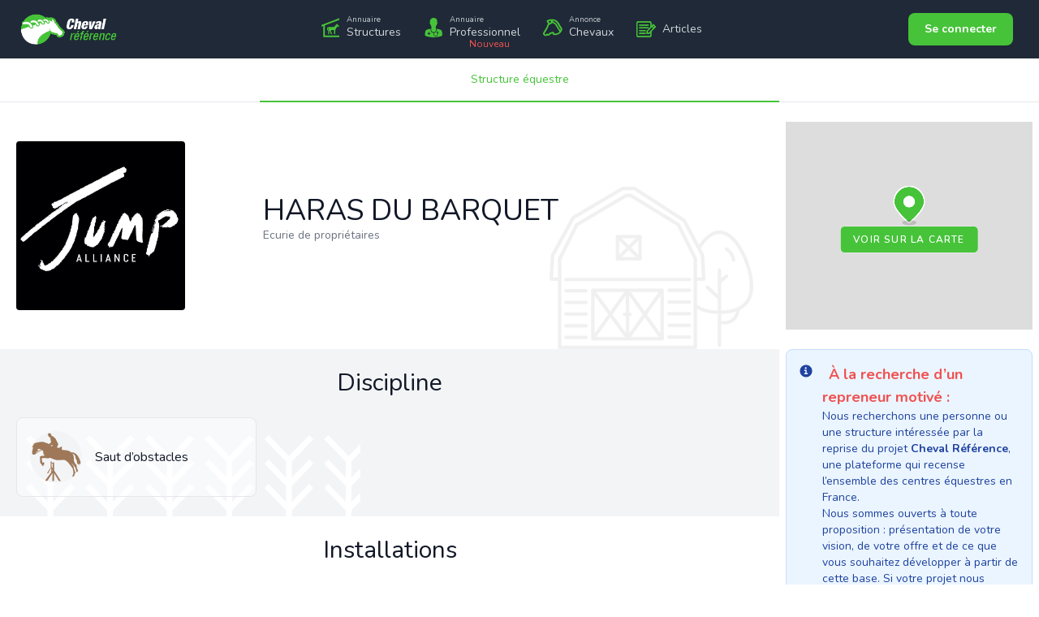

--- FILE ---
content_type: text/html; charset=UTF-8
request_url: https://www.cheval-reference.com/haras-du-barquet
body_size: 23212
content:
<!DOCTYPE html>
<html lang="fr">

<head>
    <meta charset="utf-8">
    <meta name="viewport" content="width=device-width, initial-scale=1">
    <meta name="csrf-token" content="dH9C6hxDWJGxvMw14aKHmjAdseDMfPWLA2k03k2O">
    <meta name="description" content="Bienvenue à l&#039;écurie HARAS DU BARQUET ! Nous sommes ravis de vous accueillir dans notre centre équestre spécialisé dans Ecurie de propriétaires. Nous sommes situés à Saint-Benoît-d&#039;Hébertot. Venez découvrir nos installations et notre passion pour les chevaux.">
        <meta name="keywords" content="structure équestre, centre équestre, élevage équin, pension pour chevaux, école d'équitation, cours d'équitation, leçons d'équitation, dressage équestre, soins des chevaux, activités équestres, randonnée à cheval, balade équestre, équitation de loisir, équitation de compétition, élevage de chevaux, manège équestre, moniteur d'équitation, entraîneur équestre, équipement équestre, haras, concours hippique, maréchal-ferrant, vétérinaire équin, ostéopathe équin, transport de chevaux, pension équestre, rééducation des chevaux, comportementaliste équin, bien-être équin, alimentation équine, formation équestre, stage équestre, centre de dressage, centre de rééducation équestre, club hippique, voltige équestre, équitation thérapeutique, coaching équestre">
        <meta property="og:title" content="HARAS DU BARQUET" />
        <meta property="og:image" content="https://www.cheval-reference.com/uploads/structures/logos/a32668f669eeb70f.jpg" />
        <meta property="og:type" content="website" />
        <meta property="og:url" content="https://www.cheval-reference.com/haras-du-barquet" />
        <meta property="og:description" content="Bienvenue à l&#039;écurie HARAS DU BARQUET ! Nous sommes ravis de vous accueillir dans notre centre équestre spécialisé dans Ecurie de propriétaires. Nous sommes situés à Saint-Benoît-d&#039;Hébertot. Venez découvrir nos installations et notre passion pour les chevaux." />

    <title>HARAS DU BARQUET - Cheval référence</title>

            <link rel="canonical" href="https://www.cheval-reference.com/haras-du-barquet" />
    
    <!-- Fonts -->
    <link rel="stylesheet" href="https://fonts.googleapis.com/css2?family=Nunito:wght@400;600;700&display=swap">

    <!-- style -->
    <link rel="preload" as="style" href="https://www.cheval-reference.com/build/assets/app-Cp7Kjhz7.css" /><link rel="stylesheet" href="https://www.cheval-reference.com/build/assets/app-Cp7Kjhz7.css" />
    <style>
            .portlet-placeholder {
                border: 1px dotted black;
                height: 40px;
                width: 50%;
            }
        </style>

        <link rel="stylesheet" href="https://unpkg.com/leaflet@1.9.4/dist/leaflet.css" integrity="sha256-p4NxAoJBhIIN+hmNHrzRCf9tD/miZyoHS5obTRR9BMY=" crossorigin=""/>
<link rel="stylesheet" href="https://unpkg.com/leaflet.markercluster@1.3.0/dist/MarkerCluster.css" />
<link rel="stylesheet" href="https://unpkg.com/leaflet.markercluster@1.3.0/dist/MarkerCluster.Default.css" />
<style type="text/css">
    .marker-cluster-small {
        background-color: rgba(70, 195, 57, 0.6);
    }
    .marker-cluster-small div {
        background-color: rgba(70, 195, 57, 0.6);
    }
    .marker-cluster-medium {
        background-color: rgba(70, 195, 57, 0.6);
    }
    .marker-cluster-medium div {
        background-color: rgba(70, 195, 57, 0.6);
    }
    .marker-cluster-large {
        background-color: rgba(70, 195, 57, 0.6);
    }
    .marker-cluster-large div {
        background-color: rgba(70, 195, 57, 0.6);
    }
</style>

    <script async src="https://pagead2.googlesyndication.com/pagead/js/adsbygoogle.js?client=ca-pub-3269320206162764" crossorigin="anonymous"></script>    <!-- Google tag (gtag.js) -->
<script async src="https://www.googletagmanager.com/gtag/js?id=UA-165263220-1"></script>
<script>
  window.dataLayer = window.dataLayer || [];
  function gtag(){dataLayer.push(arguments);}
  gtag('js', new Date());

  gtag('config', 'UA-165263220-1');
</script></head>

<body class="font-sans antialiased">
<div class="min-h-full">
    <header>
    <nav class="bg-gray-800 border-gray-200 px-4 lg:px-6 py-2.5">
        <div class="flex justify-between items-center mx-auto container">
            <a href="https://www.cheval-reference.com" class="flex items-center">
                <img src="https://www.cheval-reference.com/images/cheval-reference-logo.png" class="block h-10 w-auto text-gray-600" alt="Logo Cheval-Référence" />
            </a>

                        <div class="flex items-center lg:order-2">
                <a href="https://www.cheval-reference.com/login" class="text-white bg-primary-500 hover:bg-primary-800 focus:ring-4 focus:ring-primary-300 font-bold rounded-lg text-sm px-4 lg:px-5 py-2 lg:py-2.5 mr-2 dark:bg-primary-600 dark:hover:bg-primary-500 focus:outline-none dark:focus:ring-primary-600">Se connecter</a>
            </div>
            

            <div class="hidden justify-between items-center w-full lg:flex lg:w-auto lg:order-1" id="mobile-menu-2">
                <ul class="flex font-medium flex-row mt-0">
                    <li>
                        <a href="https://www.cheval-reference.com/directory/structure" class="block flex items-center py-2 pr-4 pl-3 text-sm xl:text-md text-gray-300 border-0 hover:text-white p-0">
                            <svg fill="currentColor" xmlns="http://www.w3.org/2000/svg" xmlns:xlink="http://www.w3.org/1999/xlink" viewBox="0 0 256 256" class="block h-6 w-6 lg:mr-2 md:mr-1 mr-0 text-primary-500">
  <g>
    <path d="M228.5,113.4l-11.6-2.2l-6.8,13.4c1.1,0.2,2.2,0.4,3.4,0.4C220.8,125,226.8,120.1,228.5,113.4z M174.3,119.9
		l44.5-46.1l-1.3,12l21.9,14.6c3.7,2,5,6.7,2.9,10.3c-1.6,2.9-4.8,4.3-7.9,3.7l-1.8-0.4c-2.1,8.5-9.8,14.8-19,14.8
		c-1.8,0-3.5-0.2-5.2-0.7l-16.6,34l-0.1,46.5c0,4.1-3.2,7.3-7.2,7.3c-4,0-7.2-3.2-7.2-7.3v-47.6h-36.6l-6.5,11.2l13.7,32.7
		c2,3.5,0.8,7.9-2.7,9.9c-3.5,1.9-7.9,0.8-9.8-2.7l-16-37.8v-11.9l-7.2,11.2v35c0,4.1-3.2,7.3-7.3,7.3c-4,0-7.2-3.2-7.2-7.3v-40.4
		l6-9.3v-31.8l-6,9.1v26.5H86.1V136c0-8.9,7.2-16.1,16.1-16.1H174.3z" />
    <polygon points="35,106.9 11.4,115.9 11.4,93 246.3,3.6 246.3,26.4 56.9,98.6 56.9,231.6 246.3,231.6 246.3,253.5 
		35,253.5 	" />
  </g>
</svg>                            <div>
                                <span class="text-[0.6rem] leading-3  block">Annuaire</span>
                                Structures
                            </div>
                        </a>
                    </li>
                    <li>
                        <a href="https://www.cheval-reference.com/pro" class="block flex items-center py-2 pr-4 pl-3 text-sm xl:text-md text-gray-300 border-0 text-gray-300 hover:text-white p-0">
                            <svg fill="currentColor" viewBox="-1.5 0 24 24" xmlns="http://www.w3.org/2000/svg" class="block h-6 w-6 lg:mr-2 md:mr-1 mr-0 text-primary-500">
	<path d="m6.53 8.098.14-.012c.053-.006.101-.025.141-.053l-.001.001c.134.462.298.948.503 1.457.263.666.522 1.213.812 1.741l-.04-.08c-.024.364-.053.738-.091 1.1-.018.223-.062.431-.129.627l.005-.018c-.012.005-.029 2.08-.029 2.08.001 1.353.938 2.486 2.198 2.787l.02.004c.057-.145.195-.246.357-.246h.574c.161.002.299.102.356.243l.001.003c1.283-.302 2.224-1.435 2.229-2.789v-.001s-.035-2.066-.053-2.08c-.055-.175-.099-.381-.122-.593l-.001-.015c-.035-.364-.058-.729-.091-1.1.247-.446.506-.992.734-1.555l.038-.106c.205-.509.364-.994.503-1.457.039.028.087.047.139.053h.001l.141.012c.17.018.32-.122.334-.339l.152-1.931c0-.001 0-.002 0-.002 0-.163-.122-.297-.279-.317h-.002-.017c.039-.281.061-.605.061-.934 0-.718-.106-1.412-.303-2.065l.013.051c-.577-1.266-1.721-2.185-3.099-2.442l-.026-.004c-.296-.061-.641-.102-.993-.112h-.009-.012c-.359.007-.704.047-1.038.118l.036-.006c-1.402.264-2.544 1.183-3.114 2.419l-.011.027c-.186.6-.293 1.29-.293 2.004 0 .333.023.661.068.981l-.004-.037c-.159.018-.282.151-.282.313v.007l.152 1.931c.014.222.166.356.33.338z" />
	<path d="m21.416 20.878c-.07-3.04-.374-3.728-.538-4.194-.065-.187-.118-1.451-2.206-2.271-1.28-.504-2.932-.514-4.33-1.105v1.644c-.003 1.768-1.269 3.239-2.944 3.56l-.023.004c-.031.182-.187.318-.374.32h-.018v1.24c0 1.212.982 2.194 2.194 2.194s2.194-.982 2.194-2.194v-.866c-.608-.091-1.069-.609-1.069-1.235 0-.689.559-1.248 1.248-1.248s1.248.559 1.248 1.248c0 .546-.351 1.01-.839 1.18l-.009.003v.918.047c0 1.532-1.242 2.774-2.774 2.774s-2.774-1.242-2.774-2.774c0-.017 0-.033 0-.05v.002-1.251c-.178-.012-.322-.146-.35-.318v-.002c-1.69-.329-2.95-1.795-2.954-3.556v-1.657c-1.404.603-3.066.615-4.353 1.12-2.094.819-2.142 2.08-2.206 2.27-.16.468-.468 1.153-.538 4.195-.012.4 0 1.013 1.206 1.549 2.626 1.03 6.009 1.35 9.344 1.58h.32c3.342-.228 6.72-.547 9.344-1.58 1.201-.533 1.212-1.142 1.201-1.546zm-14.681-1.24h-1.246v1.251h-.89v-1.247h-1.246v-.89h1.246v-1.246h.89v1.246h1.246z" />
	<path d="m16.225 17.965v-.001c0-.372-.301-.673-.673-.673s-.673.301-.673.673.301.673.673.673c.371 0 .672-.301.673-.672z" />
</svg>                            <div class="relative">
                                <span class="text-[0.6rem] leading-3 block">Annuaire</span>
                                Professionnel
                                <div class="absolute -bottom-3 left-6 text-xs text-red-500 ">
                                    Nouveau
                                </div>
                            </div>
                        </a>
                    </li>
                    <li>
                        <a href="https://www.cheval-reference.com/horse/announcement/type/for-sale" class="block flex items-center py-2 pr-4 pl-3 text-sm xl:text-md text-gray-300 border-0 text-gray-300 hover:text-white p-0">
                            <svg viewBox="0 0 74 65" fill="currentColor" xmlns="http://www.w3.org/2000/svg" class="block h-6 w-6 lg:mr-2 md:mr-1 mr-0 text-primary-500">
    <path d="M9.29641 64.4585C7.87043 64.4585 6.44446 63.7628 5.01848 63.0672C0.0275727 60.2846 -1.3984 55.415 1.45355 50.5455L14.2873 28.9802C14.2873 24.8063 16.4263 21.3281 19.2782 18.5455L14.2873 9.50197C13.5743 8.80632 13.5743 8.11067 13.5743 7.41502C14.2873 6.71937 14.2873 6.02371 15.0003 5.32806C20.7042 1.8498 27.1211 0.458496 34.251 0.458496C44.9458 0.458496 54.9276 5.32806 59.9185 14.3715L73.4653 37.3281C74.1782 38.0237 74.1782 38.7194 73.4653 39.415C72.0393 43.5889 70.6133 47.0672 67.7614 50.5455C65.6224 53.3281 62.7705 55.415 59.2055 57.502C54.9276 59.5889 49.9367 60.9802 44.9458 60.9802C43.5198 60.9802 41.3808 60.9802 39.9549 60.2846C38.5289 60.2846 37.8159 59.5889 37.8159 58.1976L36.3899 54.7194L29.26 56.8063L25.6951 60.2846C24.2691 61.6759 21.4172 63.0672 19.2782 63.0672C17.8523 63.0672 16.4263 63.0672 15.0003 62.3715C13.5743 63.7628 11.4354 64.4585 9.29641 64.4585ZM34.9639 14.3715C34.9639 15.0672 34.251 16.4585 33.538 17.1541L25.6951 20.6324C22.1302 22.7194 19.9912 26.1976 19.9912 30.3715C19.9912 31.0672 19.9912 31.0672 19.2782 31.7628L6.44446 54.0237C5.01848 55.415 5.73147 57.502 7.87043 58.1976C8.58342 58.1976 8.58342 58.8933 9.29641 58.8933C10.7224 58.8933 11.4354 58.1976 12.1484 57.502C12.8613 56.1107 13.5743 55.415 15.0003 55.415C15.7133 55.415 16.4263 55.415 17.1393 56.1107C17.8523 56.8063 18.5652 56.8063 19.2782 56.8063C19.9912 57.502 20.7042 56.8063 21.4172 56.1107L25.6951 51.9368C26.4081 51.2411 26.4081 51.2411 27.1211 51.2411L37.8159 48.4585H38.5289C39.9549 48.4585 40.6678 49.1541 41.3808 50.5455L42.8068 55.415C43.5198 55.415 44.2328 55.415 44.9458 55.415C49.2237 55.415 53.5016 54.0237 57.0666 52.6324C59.2055 51.2411 60.6315 49.8498 62.7705 48.4585L47.0847 22.7194C45.6588 19.9368 42.8068 17.8498 39.2419 17.1541C38.5289 17.1541 38.5289 16.4585 37.8159 16.4585L34.9639 13.6759V14.3715ZM42.0938 12.2846C45.6588 12.9802 49.9367 15.7628 52.0756 19.9368L65.6224 42.8933C66.3354 41.502 67.0484 40.1107 67.0484 38.7194L54.2146 17.1541C50.6497 10.8933 44.2328 6.71937 35.6769 6.02371L42.0938 12.2846ZM24.2691 15.0672L29.26 12.2846V6.02371C26.4081 6.71937 23.5562 8.11067 20.7042 8.80632L24.2691 15.0672Z"/>
</svg>
                            <div>
                                <span class="text-[0.6rem] leading-3  block">Annonce</span>
                                Chevaux
                            </div>
                        </a>
                    </li>
                                        <li>
                        <a href="https://www.cheval-reference.com/blog" class="block flex items-center py-2 pr-4 pl-3 text-sm xl:text-md text-gray-300 border-0 text-gray-300 hover:text-white p-0">
                            <svg viewBox="0 0 69 56" fill="currentColor" xmlns="http://www.w3.org/2000/svg" class="block h-6 w-6 lg:mr-2 md:mr-1 mr-0 text-primary-500">
    <g clip-path="url(#clip0)">
        <path d="M5.18855 56C2.32323 56 0 53.5687 0 50.5702V5.42981C0 2.43126 2.32323 0 5.18855 0H48.4007C51.266 0 53.5892 2.43126 53.5892 5.42981V15.7221L58.7004 10.3734C59.0101 10.0492 59.3973 9.80608 59.862 9.72504C59.9394 9.72504 60.0169 9.72504 60.0943 9.72504C60.6364 9.72504 61.1785 9.96816 61.4882 10.3734L68.5354 17.7482C69.3098 18.5586 69.3098 19.8553 68.5354 20.6657L53.5118 36.1447V50.5702C53.5118 53.5687 51.1886 56 48.3233 56H5.18855V56ZM5.18855 4.13314C4.49158 4.13314 3.9495 4.70043 3.9495 5.42981V50.6512C3.9495 51.3806 4.49158 51.9479 5.18855 51.9479H48.4007C49.0977 51.9479 49.6397 51.3806 49.6397 50.6512V40.2779L46.0775 44.0058C45.6903 44.411 45.2256 44.6541 44.6835 44.6541H37.7138C36.6296 44.6541 35.7003 43.6816 35.7003 42.547V35.2533C35.7003 34.686 35.9327 34.1997 36.3199 33.7945L49.5623 19.8553V5.42981C49.5623 4.70043 49.0202 4.13314 48.3233 4.13314H5.18855ZM43.7542 40.521L59.2424 24.3936L54.9832 20.0174L39.5724 36.2258V40.521H43.7542ZM62.0303 21.4761L64.2761 19.1259L60.0943 14.7496L57.7711 17.0188L62.0303 21.4761ZM11.229 44.6541C10.1448 44.6541 9.29293 43.7627 9.21549 42.7091C9.13805 41.5745 9.9899 40.602 11.0741 40.521H31.3636C32.5253 40.521 33.3771 41.4935 33.3771 42.6281C33.3771 43.7627 32.4478 44.6541 31.3636 44.6541C31.4411 44.6541 11.229 44.6541 11.229 44.6541ZM11.229 34.9291C10.1448 34.9291 9.29293 34.0376 9.21549 32.9841C9.21549 32.4168 9.37037 31.9305 9.75758 31.5253C10.1448 31.1201 10.6094 30.877 11.1515 30.877H31.596C32.2155 30.877 32.6801 31.1201 33.0674 31.5253C33.4546 31.9305 33.6094 32.4168 33.6094 32.9841C33.6094 34.1187 32.6801 35.0101 31.596 35.0101L11.229 34.9291ZM11.229 25.2041C10.1448 25.2041 9.29293 24.3126 9.21549 23.259C9.21549 22.6918 9.37037 22.2055 9.75758 21.8003C10.1448 21.3951 10.6094 21.152 11.1515 21.152H42.2828C43.4445 21.152 44.2963 22.1245 44.2963 23.259C44.2963 24.3936 43.367 25.2851 42.2828 25.2851L11.229 25.2041ZM11.229 15.479C10.1448 15.479 9.29293 14.5876 9.21549 13.534C9.21549 12.9667 9.37037 12.4805 9.75758 12.0753C10.1448 11.67 10.6094 11.4269 11.1515 11.4269H42.2828C42.9024 11.4269 43.367 11.67 43.7542 12.0753C44.1414 12.4805 44.2963 12.9667 44.2963 13.534C44.2963 14.6686 43.367 15.5601 42.2828 15.5601L11.229 15.479Z" />
        <path d="M5.18863 0.486237C2.55563 0.486237 0.464722 2.75541 0.464722 5.4298V50.6512C0.464722 53.4066 2.63307 55.5948 5.18863 55.5948H48.4008C51.0337 55.5948 53.1247 53.3256 53.1247 50.6512V36.0637L68.1482 20.2605C68.7678 19.6121 68.7678 18.6396 68.1482 17.9913L61.1011 10.6165C60.7913 10.2923 60.3267 10.0492 59.862 10.1302C59.4748 10.2113 59.1651 10.3734 58.9327 10.6165L53.1247 16.7757V5.4298C53.1247 2.67437 50.9563 0.486237 48.4008 0.486237H5.18863V0.486237ZM5.18863 3.72792H48.4008C49.33 3.72792 50.027 4.45729 50.027 5.4298V20.0174L36.5523 34.1997C36.2425 34.5239 36.0876 34.9291 36.0876 35.3343V42.6281C36.0876 43.5195 36.7846 44.2489 37.6364 44.2489H44.6061C44.9933 44.2489 45.3805 44.0868 45.6903 43.7626L50.027 39.2243V50.6512C50.027 51.6237 49.33 52.3531 48.4008 52.3531H5.18863C4.25933 52.3531 3.56236 51.6237 3.56236 50.6512V5.4298C3.56236 4.45729 4.25933 3.72792 5.18863 3.72792ZM11.1516 11.8321C10.2997 11.9132 9.60277 12.6425 9.68021 13.534C9.75765 14.4255 10.4546 15.1548 11.3065 15.0738H42.2829C43.1348 15.0738 43.8317 14.3444 43.8317 13.453C43.8317 12.5615 43.1348 11.8321 42.2829 11.8321C42.2829 11.8321 42.2829 11.8321 42.2055 11.8321H11.229C11.229 11.8321 11.1516 11.8321 11.1516 11.8321ZM60.0169 14.1013L64.8183 19.1259L61.9529 22.1244L57.1516 17.0188L60.0169 14.1013ZM54.9832 19.288L59.7846 24.3126L43.9866 41.0072H39.1853V35.9826L54.9832 19.288ZM11.1516 21.5571C10.2997 21.6382 9.60277 22.3676 9.68021 23.259C9.75765 24.1505 10.4546 24.8799 11.3065 24.7988H42.2829C43.1348 24.7988 43.8317 24.0694 43.8317 23.178C43.8317 22.2865 43.1348 21.5571 42.2829 21.5571C42.2829 21.5571 42.2829 21.5571 42.2055 21.5571H11.229H11.1516ZM11.1516 31.2822C10.2997 31.3632 9.60277 32.0926 9.68021 32.9841C9.75765 33.8755 10.4546 34.6049 11.3065 34.5239H31.596C32.4479 34.5239 33.1449 33.7945 33.1449 32.903C33.1449 32.0116 32.4479 31.2822 31.596 31.2822C31.596 31.2822 31.596 31.2822 31.5186 31.2822H11.3065C11.229 31.2822 11.1516 31.2822 11.1516 31.2822ZM11.1516 41.0072C10.2997 41.0883 9.60277 41.8176 9.68021 42.7091C9.75765 43.6006 10.4546 44.3299 11.3065 44.2489H31.4412C32.293 44.2489 32.99 43.5195 32.99 42.6281C32.99 41.7366 32.293 41.0072 31.4412 41.0072C31.4412 41.0072 31.4412 41.0072 31.3637 41.0072H11.229H11.1516Z" />
    </g>
</svg>
                            <div class="my-2">
                                Articles
                            </div>
                        </a>
                    </li>
                                    </ul>
            </div>
        </div>
    </nav>
</header>
    
    <!-- Page Content -->
    <main>
        <div class="text-sm font-medium text-center text-gray-500 border-b border-gray-200 dark:text-gray-400 dark:border-gray-700">
        <ul class="flex flex-wrap -mb-px place-content-center">
            <li class="w-1/2">
                <a href="#" class="w-full inline-block p-4 text-primary-500 rounded-t-lg border-b-2 border-primary-500 active" aria-current="page">Structure équestre</a>
            </li>
                    </ul>
    </div>

    <div class="flex flex-wrap md:flex-nowrap">
        <div class="flex-grow">
        
            <section class="text-gray-600 body-font">

                <!-- Session Success -->
                <div id="alert-status-block" class="hidden">
    <div id="alert-status" class="flex p-4 mb-4 bg-green-100 rounded-lg dark:bg-green-200 m-4" role="alert">
        <svg class="w-5 h-5 flex-none text-green-700 dark:text-green-800" fill="none" stroke="currentColor" viewBox="0 0 24 24" xmlns="http://www.w3.org/2000/svg">
            <path stroke-linecap="round" stroke-linejoin="round" stroke-width="2" d="M9 12l2 2 4-4m6 2a9 9 0 11-18 0 9 9 0 0118 0z"></path>
        </svg>
        <div id="alert-status-message" class="ml-3 text-sm font-medium text-green-700 dark:text-green-800">
            ok
        </div>
        <button type="button" class="ml-auto -mx-1.5 -my-1.5 bg-green-100 text-green-500 rounded-lg focus:ring-2 focus:ring-green-400 p-1.5 hover:bg-green-200 inline-flex h-8 w-8 dark:bg-green-200 dark:text-green-600 dark:hover:bg-green-300" data-collapse-toggle="alert-status" aria-label="Close">
            <span class="sr-only">Close</span>
            <svg class="w-5 h-5" fill="currentColor" viewBox="0 0 20 20" xmlns="http://www.w3.org/2000/svg">
                <path fill-rule="evenodd" d="M4.293 4.293a1 1 0 011.414 0L10 8.586l4.293-4.293a1 1 0 111.414 1.414L11.414 10l4.293 4.293a1 1 0 01-1.414 1.414L10 11.414l-4.293 4.293a1 1 0 01-1.414-1.414L8.586 10 4.293 5.707a1 1 0 010-1.414z" clip-rule="evenodd"></path>
            </svg>
        </button>
    </div>
</div>
                <!-- Session Error -->
                <div id="alert-status-block" class="hidden">
    <div id="alert-status" class="flex p-4 mb-4 bg-red-100 rounded-lg dark:bg-red-200 m-4" role="alert">
        <svg xmlns="http://www.w3.org/2000/svg" fill="none" viewBox="0 0 24 24" stroke-width="1.5" stroke="currentColor" class="w-5 h-5 flex-none text-red-700 dark:text-red-800">
            <path stroke-linecap="round" stroke-linejoin="round" d="M12 9v3.75m9-.75a9 9 0 1 1-18 0 9 9 0 0 1 18 0Zm-9 3.75h.008v.008H12v-.008Z" />
        </svg>

        <div id="alert-status-message" class="ml-3 text-sm font-medium text-red-700 dark:text-red-800">
            ok
        </div>
        <button type="button" class="ml-auto -mx-1.5 -my-1.5 bg-red-100 text-red-500 rounded-lg focus:ring-2 focus:ring-red-400 p-1.5 hover:bg-red-200 inline-flex h-8 w-8 dark:bg-red-200 dark:text-red-600 dark:hover:bg-red-300" data-collapse-toggle="alert-status" aria-label="Close">
            <span class="sr-only">Close</span>
            <svg class="w-5 h-5" fill="currentColor" viewBox="0 0 20 20" xmlns="http://www.w3.org/2000/svg">
                <path fill-rule="evenodd" d="M4.293 4.293a1 1 0 011.414 0L10 8.586l4.293-4.293a1 1 0 111.414 1.414L11.414 10l4.293 4.293a1 1 0 01-1.414 1.414L10 11.414l-4.293 4.293a1 1 0 01-1.414-1.414L8.586 10 4.293 5.707a1 1 0 010-1.414z" clip-rule="evenodd"></path>
            </svg>
        </button>
    </div>
</div>
                <!-- Validation Errors -->
                
                <div style="background-image: url('/images/background/cr-background-2.png');" class="px-5 flex sm:py-12 py-6 md:flex-row flex-col items-center bg-white bg-no-repeat bg-[right_2rem_bottom]">                    
                    <div class="mb-10 md:mb-0">
                        <img class="object-cover object-center rounded max-h-52" alt="logo" src="https://www.cheval-reference.com/uploads/structures/logos/a32668f669eeb70f.jpg">
                    </div>
                    <div class="lg:flex-grow lg:pl-24 md:pl-16 flex flex-col md:items-start md:text-left items-center text-center">
                        <div class="flex flex-wrap">
                            <h1 class="title-font sm:text-4xl text-3xl font-medium text-gray-900">
                                HARAS DU BARQUET
                            </h1>
                                                        <h2 class="w-full title-font sm:text-md text-sm mb-4 font-medium text-gray-500">
                                Ecurie de propriétaires
                            </h2>
                        </div>
                    </div>
                </div>
            </section>

            
            
            <section class="text-gray-600 body-font">
                                <div style="background-image: url('/images/background/cr-background-3.png');" class="px-5 sm:py-6 py-3 bg-gray-100 bg-no-repeat bg-[left_2rem_bottom]">
                    <div class="flex flex-col text-center w-full mb-6">
                        <h2 class="sm:text-3xl text-2xl font-medium title-font text-gray-900">Discipline</h2>
                    </div>
                    <div class="flex flex-wrap -m-2">
                                                <div class="p-2 lg:w-1/3 md:w-1/2 w-full">
                            <div class="h-full flex items-center border-gray-200 border bg-white bg-opacity-40 p-4 rounded-lg">
                                <img alt="saut-d-obstacles" class="w-16 h-16 bg-gray-100 object-cover object-center flex-shrink-0 rounded-full mr-4" src="https://www.cheval-reference.com/images/icons/cr-d-saut-d-obstacles.png">
                                <div class="flex-grow">
                                    <h3 class="text-gray-900 title-font font-medium">Saut d’obstacles</h3>
                                    <p class="text-gray-500">
                                                                            </p>
                                </div>
                            </div>
                        </div>
                                            </div>
                </div>
                                                <div style="background-image: url('/images/background/cr-background-5.png');" class="px-5 sm:py-6 py-3 bg-white bg-no-repeat bg-[right_2rem_bottom]">
                    <div class="flex flex-col text-center w-full mb-6">
                        <h2 class="sm:text-3xl text-2xl font-medium title-font text-gray-900">Installations</h2>
                    </div>
                    <div class="flex flex-wrap -m-2">
                                                <div class="p-2 lg:w-1/3 md:w-1/2 w-full">
                            <div class="h-full flex items-center border-gray-200 border bg-white bg-opacity-40 p-4 rounded-lg">
                                <img alt="manege" class="w-16 h-16 bg-gray-100 object-cover object-center flex-shrink-0 rounded-full mr-4" src="https://www.cheval-reference.com/images/icons/cr-i-manege.png">
                                <div class="flex-grow">
                                    <h3 class="text-gray-900 title-font font-medium">Manège</h3>
                                </div>
                            </div>
                        </div>
                                                <div class="p-2 lg:w-1/3 md:w-1/2 w-full">
                            <div class="h-full flex items-center border-gray-200 border bg-white bg-opacity-40 p-4 rounded-lg">
                                <img alt="carriere" class="w-16 h-16 bg-gray-100 object-cover object-center flex-shrink-0 rounded-full mr-4" src="https://www.cheval-reference.com/images/icons/cr-i-carriere.png">
                                <div class="flex-grow">
                                    <h3 class="text-gray-900 title-font font-medium">Carrière</h3>
                                </div>
                            </div>
                        </div>
                                                <div class="p-2 lg:w-1/3 md:w-1/2 w-full">
                            <div class="h-full flex items-center border-gray-200 border bg-white bg-opacity-40 p-4 rounded-lg">
                                <img alt="paddock" class="w-16 h-16 bg-gray-100 object-cover object-center flex-shrink-0 rounded-full mr-4" src="https://www.cheval-reference.com/images/icons/cr-i-paddock.png">
                                <div class="flex-grow">
                                    <h3 class="text-gray-900 title-font font-medium">Paddock</h3>
                                </div>
                            </div>
                        </div>
                                                <div class="p-2 lg:w-1/3 md:w-1/2 w-full">
                            <div class="h-full flex items-center border-gray-200 border bg-white bg-opacity-40 p-4 rounded-lg">
                                <img alt="rond-de-longe" class="w-16 h-16 bg-gray-100 object-cover object-center flex-shrink-0 rounded-full mr-4" src="https://www.cheval-reference.com/images/icons/cr-i-rond-de-longe.png">
                                <div class="flex-grow">
                                    <h3 class="text-gray-900 title-font font-medium">Rond de longe</h3>
                                </div>
                            </div>
                        </div>
                                                <div class="p-2 lg:w-1/3 md:w-1/2 w-full">
                            <div class="h-full flex items-center border-gray-200 border bg-white bg-opacity-40 p-4 rounded-lg">
                                <img alt="marcheur" class="w-16 h-16 bg-gray-100 object-cover object-center flex-shrink-0 rounded-full mr-4" src="https://www.cheval-reference.com/images/icons/cr-i-marcheur.png">
                                <div class="flex-grow">
                                    <h3 class="text-gray-900 title-font font-medium">Marcheur</h3>
                                </div>
                            </div>
                        </div>
                                                <div class="p-2 lg:w-1/3 md:w-1/2 w-full">
                            <div class="h-full flex items-center border-gray-200 border bg-white bg-opacity-40 p-4 rounded-lg">
                                <img alt="tapis-roulant" class="w-16 h-16 bg-gray-100 object-cover object-center flex-shrink-0 rounded-full mr-4" src="https://www.cheval-reference.com/images/icons/cr-i-tapis-roulant.png">
                                <div class="flex-grow">
                                    <h3 class="text-gray-900 title-font font-medium">Tapis roulant</h3>
                                </div>
                            </div>
                        </div>
                                                <div class="p-2 lg:w-1/3 md:w-1/2 w-full">
                            <div class="h-full flex items-center border-gray-200 border bg-white bg-opacity-40 p-4 rounded-lg">
                                <img alt="douche" class="w-16 h-16 bg-gray-100 object-cover object-center flex-shrink-0 rounded-full mr-4" src="https://www.cheval-reference.com/images/icons/cr-i-douche.png">
                                <div class="flex-grow">
                                    <h3 class="text-gray-900 title-font font-medium">Douche</h3>
                                </div>
                            </div>
                        </div>
                                                <div class="p-2 lg:w-1/3 md:w-1/2 w-full">
                            <div class="h-full flex items-center border-gray-200 border bg-white bg-opacity-40 p-4 rounded-lg">
                                <img alt="rond-d-havraincourt" class="w-16 h-16 bg-gray-100 object-cover object-center flex-shrink-0 rounded-full mr-4" src="https://www.cheval-reference.com/images/icons/cr-i-rond-d-havraincourt.png">
                                <div class="flex-grow">
                                    <h3 class="text-gray-900 title-font font-medium">Rond d’havraincourt</h3>
                                </div>
                            </div>
                        </div>
                                            </div>
                                    </div>
                                                <div style="background-image: url('/images/background/cr-background-6.png');" class="px-5 sm:py-6 py-3 bg-gray-100 bg-no-repeat bg-[left_2rem_bottom]">
                    <div class="flex flex-col text-center w-full mb-6">
                        <h2 class="sm:text-3xl text-2xl font-medium title-font text-gray-900">Principales prestations </h2>
                    </div>
                    <div class="flex flex-wrap -m-2">
                                                <div class="p-2 lg:w-1/3 md:w-1/2 w-full">
                            <div class="h-full flex items-center border-gray-200 border bg-white bg-opacity-40 p-4 rounded-lg">
                                <img alt="travail-valorisation-du-jeune-cheval" class="w-16 h-16 bg-gray-100 object-cover object-center flex-shrink-0 rounded-full mr-4" src="https://www.cheval-reference.com/images/icons/cr-p-travail-valorisation-du-jeune-cheval.png">
                                <div class="flex-grow">
                                    <h3 class="text-gray-900 title-font font-medium">Travail/valorisation du jeune cheval</h3>
                                </div>
                            </div>
                        </div>
                                                <div class="p-2 lg:w-1/3 md:w-1/2 w-full">
                            <div class="h-full flex items-center border-gray-200 border bg-white bg-opacity-40 p-4 rounded-lg">
                                <img alt="pension-travail" class="w-16 h-16 bg-gray-100 object-cover object-center flex-shrink-0 rounded-full mr-4" src="https://www.cheval-reference.com/images/icons/cr-p-pension-travail.png">
                                <div class="flex-grow">
                                    <h3 class="text-gray-900 title-font font-medium">Pension travail</h3>
                                </div>
                            </div>
                        </div>
                                                <div class="p-2 lg:w-1/3 md:w-1/2 w-full">
                            <div class="h-full flex items-center border-gray-200 border bg-white bg-opacity-40 p-4 rounded-lg">
                                <img alt="pension-box" class="w-16 h-16 bg-gray-100 object-cover object-center flex-shrink-0 rounded-full mr-4" src="https://www.cheval-reference.com/images/icons/cr-p-pension-box.png">
                                <div class="flex-grow">
                                    <h3 class="text-gray-900 title-font font-medium">Pension box</h3>
                                </div>
                            </div>
                        </div>
                                                <div class="p-2 lg:w-1/3 md:w-1/2 w-full">
                            <div class="h-full flex items-center border-gray-200 border bg-white bg-opacity-40 p-4 rounded-lg">
                                <img alt="commerce-de-chevaux" class="w-16 h-16 bg-gray-100 object-cover object-center flex-shrink-0 rounded-full mr-4" src="https://www.cheval-reference.com/images/icons/cr-p-commerce-de-chevaux.png">
                                <div class="flex-grow">
                                    <h3 class="text-gray-900 title-font font-medium">Commerce de chevaux</h3>
                                </div>
                            </div>
                        </div>
                                            </div>
                </div>
                            </section>

            
            
            
            
            <section class="text-gray-600 body-font">
                <div style="background-image: url('/images/background/cr-background-7.png');" class="px-5 sm:py-6 py-3 items-center bg-white bg-no-repeat bg-[right_2rem_bottom]">
                    <div class="flex flex-col text-center w-full mb-6">
                        <h2 class="sm:text-3xl text-2xl font-medium title-font mb-4 text-gray-900">Contacts</h2>
                    </div>
                    <div class="flex flex-wrap -m-4 text-center place-content-center">
                        <div class="p-4 xl:w-1/4 sm:w-1/2 w-full">
                            <div class="border-2 border-gray-200 px-4 py-6 bg-white bg-opacity-40 rounded-lg">
                                <svg aria-hidden="true" focusable="false" fill="currentColor" xmlns="http://www.w3.org/2000/svg" viewBox="0 0 384 512" class="text-primary-500 w-12 h-12 mb-3 inline-block">
    <path d="M172.268 501.67C26.97 291.031 0 269.413 0 192 0 85.961 85.961 0 192 0s192 85.961 192 192c0 77.413-26.97 99.031-172.268 309.67-9.535 13.774-29.93 13.773-39.464 0zM192 272c44.183 0 80-35.817 80-80s-35.817-80-80-80-80 35.817-80 80 35.817 80 80 80z" class=""></path>
</svg>                                <p class="leading-relaxed h-16 select-all">
                                                                             Haras du Barquet  <br />
                                                                        14130 - Saint-Benoît-d&#039;Hébertot<br />
                                    France
                                </p>
                            </div>
                        </div>
                                                <div class="p-4 xl:w-1/4 sm:w-1/2 w-full">
                            <div class="border-2 border-gray-200 px-4 py-6 bg-white bg-opacity-40 rounded-lg">
                                <svg xmlns="http://www.w3.org/2000/svg" fill="currentColor" viewBox="0 0 24 24" stroke-width="1.5" stroke="currentColor" class="text-primary-500 w-12 h-12 mb-3 inline-block">
  <path stroke-linecap="round" stroke-linejoin="round" d="M2.25 6.75c0 8.284 6.716 15 15 15h2.25a2.25 2.25 0 002.25-2.25v-1.372c0-.516-.351-.966-.852-1.091l-4.423-1.106c-.44-.11-.902.055-1.173.417l-.97 1.293c-.282.376-.769.542-1.21.38a12.035 12.035 0 01-7.143-7.143c-.162-.441.004-.928.38-1.21l1.293-.97c.363-.271.527-.734.417-1.173L6.963 3.102a1.125 1.125 0 00-1.091-.852H4.5A2.25 2.25 0 002.25 4.5v2.25z" />
</svg>                                <p class="leading-relaxed h-16 py-6 select-all">
                                    <a   class="items-center px-4 py-2 rounded-md font-semibold text-xs uppercase tracking-widest border transition ease-in-out focus:outline-none bg-primary-500 focus:border-green-500 text-white ring-gray-300 cursor-pointer hover:opacity-80 active:opacity-80 focus:ring inline-block mx-auto h-12 cursor-pointer place-content-center" id="phone_number">
    Afficher numéro de téléphone
</a>                                </p>
                            </div>
                        </div>
                                                                        <div class="p-4 xl:w-1/4 sm:w-1/2 w-full">
                            <div class="border-2 border-gray-200 px-4 py-6 bg-white bg-opacity-40 rounded-lg">
                                <svg fill="currentColor" xmlns="http://www.w3.org/2000/svg" viewBox="0 0 512 512" class="text-primary-500 w-12 h-12 mb-3 inline-block">
    <path d="M502.3 190.8c3.9-3.1 9.7-.2 9.7 4.7V400c0 26.5-21.5 48-48 48H48c-26.5 0-48-21.5-48-48V195.6c0-5 5.7-7.8 9.7-4.7 22.4 17.4 52.1 39.5 154.1 113.6 21.1 15.4 56.7 47.8 92.2 47.6 35.7.3 72-32.8 92.3-47.6 102-74.1 131.6-96.3 154-113.7zM256 320c23.2.4 56.6-29.2 73.4-41.4 132.7-96.3 142.8-104.7 173.4-128.7 5.8-4.5 9.2-11.5 9.2-18.9v-19c0-26.5-21.5-48-48-48H48C21.5 64 0 85.5 0 112v19c0 7.4 3.4 14.3 9.2 18.9 30.6 23.9 40.7 32.4 173.4 128.7 16.8 12.2 50.2 41.8 73.4 41.4z"></path>
</svg>                                <p class="leading-relaxed h-16 py-6 select-all">
                                    <a   class="items-center px-4 py-2 rounded-md font-semibold text-xs uppercase tracking-widest border transition ease-in-out focus:outline-none bg-primary-500 focus:border-green-500 text-white ring-gray-300 cursor-pointer hover:opacity-80 active:opacity-80 focus:ring inline-block mx-auto h-12 cursor-pointer place-content-center" id="email">
    Afficher adresse email
</a>                                </p>
                            </div>
                        </div>
                                                                        <div class="p-4 xl:w-1/4 sm:w-1/2 w-full">
                            <div class="border-2 border-gray-200 px-4 py-6 bg-white bg-opacity-40 rounded-lg">
                                <svg xmlns="http://www.w3.org/2000/svg" fill="none" viewBox="0 0 24 24" stroke="currentColor" stroke-width="2" class="text-primary-500 w-12 h-12 mb-3 inline-block">
  <path stroke-linecap="round" stroke-linejoin="round" d="M3.055 11H5a2 2 0 012 2v1a2 2 0 002 2 2 2 0 012 2v2.945M8 3.935V5.5A2.5 2.5 0 0010.5 8h.5a2 2 0 012 2 2 2 0 104 0 2 2 0 012-2h1.064M15 20.488V18a2 2 0 012-2h3.064M21 12a9 9 0 11-18 0 9 9 0 0118 0z" />
</svg>                                <p class="leading-relaxed h-16 py-6">
                                    <a href="https://www.facebook.com/profile.php?id=100063623705529" rel="nofollow noopener" target="_blank" class="text-blue-500 hover:text-blue-700 underline">https://www.facebook.com/profile.php?id=100063623705529</a>
                                </p>
                            </div>
                        </div>
                                            </div>
                </div>
            </section>

            
        </div>
        <div class="flex-none md:w-80 w-full h-full">
            <div class="px-2 py-2 mb-2 mt-4 mb-8">

    <div id="miniMapBlock" class="relative h-64 rounded-lg hidden">
        <div id="miniMap" class="w-full h-full z-20"></div>
        <button  type=submit class="items-center px-4 py-2 rounded-md font-semibold text-xs uppercase tracking-widest border transition ease-in-out focus:outline-none bg-primary-500 focus:border-green-500 text-white ring-gray-300 cursor-pointer hover:opacity-80 active:opacity-80 focus:ring showMapModalButton block absolute top-1/2 right-1/2 transform translate-x-1/2 z-30" data-modal-target="mapModal" data-modal-toggle="mapModal">
    Voir sur la
            carte
</button>    </div>

    <div class="my-6 flex p-4 text-lg mb-4 text-sm text-blue-800 rounded-lg bg-blue-50 border border-blue-200 dark:bg-gray-800 dark:text-blue-400"
        role="alert">
        <svg class="flex-shrink-0 inline w-4 h-4 me-3 mt-[2px]" aria-hidden="true" xmlns="http://www.w3.org/2000/svg"
            fill="currentColor" viewBox="0 0 20 20">
            <path
                d="M10 .5a9.5 9.5 0 1 0 9.5 9.5A9.51 9.51 0 0 0 10 .5ZM9.5 4a1.5 1.5 0 1 1 0 3 1.5 1.5 0 0 1 0-3ZM12 15H8a1 1 0 0 1 0-2h1v-3H8a1 1 0 0 1 0-2h2a1 1 0 0 1 1 1v4h1a1 1 0 0 1 0 2Z" />
        </svg>
        <div>
            <span class="font-bold ml-2 text-lg text-red-500">À la recherche d’un repreneur motivé :</span> <br/>
            Nous recherchons une personne ou une structure intéressée par la reprise du projet <strong>Cheval
                Référence</strong>, une plateforme qui recense l’ensemble des centres équestres en France. <br/>
            Nous sommes ouverts à toute proposition : présentation de votre vision, de votre offre et de ce que vous
            souhaitez développer à partir de cette base.
            Si votre projet nous convainc, le prix pourra être très attractif. <br/>
            Intéressé(e) ? <a class="underline font-bold hover:no-underline hover:semi-bold"
                href="https://www.cheval-reference.com/contact">Contactez-nous</a> dès maintenant.
        </div>
    </div>
    
    <div class="my-6 p-3 border rounded text-center bg-white">
        <h3 class="font-bold title-font text-xl text-gray-900 text-c2 mb-2">Structures Équestres en Vedette</h3>
                    <a href="https://www.cheval-reference.com/les-sabots-de-venus" class="block">
                <div class="w-full mb-4">
                    <div class="relative">
                                                <div class="w-full">
                            <div class="block relative h-48 rounded overflow-hidden">
                                <img alt="LES SABOTS DE VENUS logo"
                                    class="object-contain object-center w-full h-full block"
                                    src="https://www.cheval-reference.com/uploads/structures/logos/84fc4f62-85c5-4e0b-a66b-72b44e17d908.jpeg">
                            </div>
                            <div class="mt-2">
                                <h3 class="text-primary-500 text-xs tracking-widest title-font mb-1 truncate">
                                    <svg aria-hidden="true" focusable="false" fill="currentColor" xmlns="http://www.w3.org/2000/svg" viewBox="0 0 384 512" class="inline h-3 w-auto -mt-1">
    <path d="M172.268 501.67C26.97 291.031 0 269.413 0 192 0 85.961 85.961 0 192 0s192 85.961 192 192c0 77.413-26.97 99.031-172.268 309.67-9.535 13.774-29.93 13.773-39.464 0zM192 272c44.183 0 80-35.817 80-80s-35.817-80-80-80-80 35.817-80 80 35.817 80 80 80z" class=""></path>
</svg>                                    La Roche-des-Arnauds - Hautes-Alpes
                                </h3>
                                <h2 class="text-gray-900 title-font text-lg font-medium truncate">LES SABOTS DE VENUS
                                </h2>

                            </div>
                        </div>
                    </div>
                </div>
            </a>
                    <a href="https://www.cheval-reference.com/elevage-du-moulin-les-frisons-du-moulin" class="block">
                <div class="w-full mb-4">
                    <div class="relative">
                                                <div class="w-full">
                            <div class="block relative h-48 rounded overflow-hidden">
                                <img alt="ELEVAGE DU MOULIN &quot;LES FRISONS DU MOULIN&quot; logo"
                                    class="object-contain object-center w-full h-full block"
                                    src="https://www.cheval-reference.com/uploads/structures/logos/2e3d374a-eab1-4422-873c-2a0bc518fe04.png">
                            </div>
                            <div class="mt-2">
                                <h3 class="text-primary-500 text-xs tracking-widest title-font mb-1 truncate">
                                    <svg aria-hidden="true" focusable="false" fill="currentColor" xmlns="http://www.w3.org/2000/svg" viewBox="0 0 384 512" class="inline h-3 w-auto -mt-1">
    <path d="M172.268 501.67C26.97 291.031 0 269.413 0 192 0 85.961 85.961 0 192 0s192 85.961 192 192c0 77.413-26.97 99.031-172.268 309.67-9.535 13.774-29.93 13.773-39.464 0zM192 272c44.183 0 80-35.817 80-80s-35.817-80-80-80-80 35.817-80 80 35.817 80 80 80z" class=""></path>
</svg>                                    Chaveignes - Indre-et-Loire
                                </h3>
                                <h2 class="text-gray-900 title-font text-lg font-medium truncate">ELEVAGE DU MOULIN &quot;LES FRISONS DU MOULIN&quot;
                                </h2>

                            </div>
                        </div>
                    </div>
                </div>
            </a>
            </div>

    <div class="my-6 p-3 border rounded-lg text-center bg-white">
        <h3 class="font-bold title-font text-xl text-gray-900 text-c2 mb-2">Dernières Annonces de Chevaux</h3>
                    <a href="https://www.cheval-reference.com/horse/announcement/noisette-de-la-lande"
                class="block">
                <div class="w-full mb-2">
                    <div class="relative">
                                                                        <div class="w-full">
                            <div class="block relative h-48 rounded overflow-hidden">
                                <img alt="Noisette de la Lande"
                                    class="object-cover object-center w-full h-full block"
                                    src="https://www.cheval-reference.com/uploads/horses/33d6d365-389a-400a-9251-252055788aed.jpeg">
                            </div>
                            <div class="mt-4">
                                <h3 class="text-primary-500 text-xs tracking-widest title-font mb-1 truncate">
                                    <svg aria-hidden="true" focusable="false" fill="currentColor" xmlns="http://www.w3.org/2000/svg" viewBox="0 0 384 512" class="inline h-3 w-auto -mt-1">
    <path d="M172.268 501.67C26.97 291.031 0 269.413 0 192 0 85.961 85.961 0 192 0s192 85.961 192 192c0 77.413-26.97 99.031-172.268 309.67-9.535 13.774-29.93 13.773-39.464 0zM192 272c44.183 0 80-35.817 80-80s-35.817-80-80-80-80 35.817-80 80 35.817 80 80 80z" class=""></path>
</svg>                                    Verrières-en-Anjou - Maine-et-Loire
                                </h3>
                                <h2 class="text-gray-900 title-font text-lg font-medium truncate">
                                    Noisette de la Lande</h2>
                                <p class="mt-1 mb-1 truncate">
                                    4 500,00 €
                                                                            <span
                                            class="bg-gray-100 text-gray-800 text-xs font-semibold px-2.5 mr-2 ml-2 py-0.5 rounded"
                                            title="À vendre">À vendre</span>
                                                                    </p>
                            </div>
                        </div>
                    </div>
                </div>
            </a>
                    <a href="https://www.cheval-reference.com/horse/announcement/quitus-de-cenves-1"
                class="block">
                <div class="w-full mb-2">
                    <div class="relative">
                                                                        <div class="w-full">
                            <div class="block relative h-48 rounded overflow-hidden">
                                <img alt="Quitus de Cenves"
                                    class="object-cover object-center w-full h-full block"
                                    src="https://www.cheval-reference.com/uploads/horses/75efdeec-18f0-4656-a89e-1292ce6ef7d0.jpg">
                            </div>
                            <div class="mt-4">
                                <h3 class="text-primary-500 text-xs tracking-widest title-font mb-1 truncate">
                                    <svg aria-hidden="true" focusable="false" fill="currentColor" xmlns="http://www.w3.org/2000/svg" viewBox="0 0 384 512" class="inline h-3 w-auto -mt-1">
    <path d="M172.268 501.67C26.97 291.031 0 269.413 0 192 0 85.961 85.961 0 192 0s192 85.961 192 192c0 77.413-26.97 99.031-172.268 309.67-9.535 13.774-29.93 13.773-39.464 0zM192 272c44.183 0 80-35.817 80-80s-35.817-80-80-80-80 35.817-80 80 35.817 80 80 80z" class=""></path>
</svg>                                    Cenves - Rhône
                                </h3>
                                <h2 class="text-gray-900 title-font text-lg font-medium truncate">
                                    Quitus de Cenves</h2>
                                <p class="mt-1 mb-1 truncate">
                                    10 000,00 €
                                                                            <span
                                            class="bg-gray-100 text-gray-800 text-xs font-semibold px-2.5 mr-2 ml-2 py-0.5 rounded"
                                            title="À vendre">À vendre</span>
                                                                    </p>
                            </div>
                        </div>
                    </div>
                </div>
            </a>
            </div>

    <div class="my-6 p-3 border rounded-lg text-center bg-white">
        <h3 class="font-bold title-font text-xl text-gray-900 text-c2 mb-2">Derniers Articles Publiés</h3>
                    <a href="/blog/inquietude-des-eleveurs-equins-face-au-covid-19-linsatisfaisante-reponse-du-gouvernement" class="block">
                <article class="w-full mb-2">
                    <div>
                        <img class="h-40 rounded w-full object-cover object-center mb-2"
                            src="https://www.cheval-reference.com/uploads/articles/13b74b02c402c304.jpg" alt="Elevage chevaux ">
                    </div>
                    <div class="flex justify-between items-center mb-2 text-gray-500">
                        <span
                            class="bg-gray-300 text-gray-800 text-xs font-medium inline-flex items-center px-2.5 py-0.5 rounded dark:bg-primary-200 dark:text-primary-800">
                            <svg class="mr-1 w-3 h-3" fill="currentColor" viewBox="0 0 20 20"
                                xmlns="http://www.w3.org/2000/svg">
                                <path fill-rule="evenodd"
                                    d="M2 5a2 2 0 012-2h8a2 2 0 012 2v10a2 2 0 002 2H4a2 2 0 01-2-2V5zm3 1h6v4H5V6zm6 6H5v2h6v-2z"
                                    clip-rule="evenodd"></path>
                                <path d="M15 7h1a2 2 0 012 2v5.5a1.5 1.5 0 01-3 0V7z"></path>
                            </svg>
                            Article
                        </span>
                        <span class="text-sm">28/10/2020</span>
                    </div>
                    <h3 class="text-gray-900 title-font text-lg font-medium">
                        <a href="/blog/inquietude-des-eleveurs-equins-face-au-covid-19-linsatisfaisante-reponse-du-gouvernement"
                            title="Inquiétude des éleveurs équins face au Covid-19 : l’insatisfaisante réponse du gouvernement" class="text-justify">Inquiétude des éleveurs équins face au Covid-19 : l’insatisfaisante réponse du gouvernement</a>
                    </h3>
                </article>
            </a>
                    <a href="/blog/tva-a-10-sur-la-vente-de-poulains-si-si-elle-sapplique" class="block">
                <article class="w-full mb-2">
                    <div>
                        <img class="h-40 rounded w-full object-cover object-center mb-2"
                            src="https://www.cheval-reference.com/uploads/articles/ebbdb50c9e492029.JPG" alt="TVA 10% poulains">
                    </div>
                    <div class="flex justify-between items-center mb-2 text-gray-500">
                        <span
                            class="bg-gray-300 text-gray-800 text-xs font-medium inline-flex items-center px-2.5 py-0.5 rounded dark:bg-primary-200 dark:text-primary-800">
                            <svg class="mr-1 w-3 h-3" fill="currentColor" viewBox="0 0 20 20"
                                xmlns="http://www.w3.org/2000/svg">
                                <path fill-rule="evenodd"
                                    d="M2 5a2 2 0 012-2h8a2 2 0 012 2v10a2 2 0 002 2H4a2 2 0 01-2-2V5zm3 1h6v4H5V6zm6 6H5v2h6v-2z"
                                    clip-rule="evenodd"></path>
                                <path d="M15 7h1a2 2 0 012 2v5.5a1.5 1.5 0 01-3 0V7z"></path>
                            </svg>
                            Article
                        </span>
                        <span class="text-sm">15/07/2021</span>
                    </div>
                    <h3 class="text-gray-900 title-font text-lg font-medium">
                        <a href="/blog/tva-a-10-sur-la-vente-de-poulains-si-si-elle-sapplique"
                            title="TVA à 10% sur la vente de poulains : si si, elle s’applique !" class="text-justify">TVA à 10% sur la vente de poulains : si si, elle s’applique !</a>
                    </h3>
                </article>
            </a>
            </div>

    <div class="my-6 p-3 border rounded-lg text-center bg-white">
        <h3 class="uppercase tracking-wide text-c2 mb-4 hidden">Laissez votre avis</h3>
        <p class="mb-2">
            Partagez votre avis et aidez-nous à nous améliorer ! Merci !
        </p>
        <a   class="items-center px-4 py-2 rounded-md font-semibold text-xs uppercase tracking-widest border transition ease-in-out focus:outline-none bg-primary-500 focus:border-green-500 text-white ring-gray-300 cursor-pointer hover:opacity-80 active:opacity-80 focus:ring" href="/review">
    Laisser un avis
</a>    </div>
    
</div>
        </div>
    </div>

    <!-- Map Modal -->
<div id="mapModal" tabindex="-1" class="fixed inset-0 z-50 hidden w-full h-full xl:p-12 lg:p-8 md:p-4 sm:p-2 p-1 overflow-x-hidden overflow-y-auto">
    <div class="relative w-full h-full bg-white border rounded-lg shadow-lg dark:bg-gray-700 dark:border-gray-600">
        <div id="map" class="h-full w-full rounded-b-lg z-40"></div>
        <button type="button" class="absolute top-4 right-4 z-50 text-gray-400 bg-white hover:bg-gray-200 hover:text-gray-900 rounded-lg text-sm w-8 h-8 flex justify-center items-center" data-modal-hide="mapModal">
            <svg class="w-3 h-3" aria-hidden="true" xmlns="http://www.w3.org/2000/svg" fill="none" viewBox="0 0 14 14">
                <path stroke="currentColor" stroke-linecap="round" stroke-linejoin="round" stroke-width="2" d="m1 1 6 6m0 0 6 6M7 7l6-6M7 7l-6 6"/>
            </svg>
            <span class="sr-only">Close modal</span>
        </button>
    </div>
</div>
    </main>

        <footer class="text-gray-600 body-font" style="background: linear-gradient(90deg, #57C84B 0%, #46C339 100%);">
        <!-- Change the colour #f8fafc to match the previous section colour -->
    <svg class="wave-top" viewBox="0 0 1439 147" version="1.1" xmlns="http://www.w3.org/2000/svg" xmlns:xlink="http://www.w3.org/1999/xlink">
        <g stroke="none" stroke-width="1" fill="none" fill-rule="evenodd">
            <g transform="translate(-1.000000, -14.000000)" fill-rule="nonzero">
                <g class="wave" fill="#fff">
                    <path d="M1440,84 C1383.555,64.3 1342.555,51.3 1317,45 C1259.5,30.824 1206.707,25.526 1169,22 C1129.711,18.326 1044.426,18.475 980,22 C954.25,23.409 922.25,26.742 884,32 C845.122,37.787 818.455,42.121 804,45 C776.833,50.41 728.136,61.77 713,65 C660.023,76.309 621.544,87.729 584,94 C517.525,105.104 484.525,106.438 429,108 C379.49,106.484 342.823,104.484 319,102 C278.571,97.783 231.737,88.736 205,84 C154.629,75.076 86.296,57.743 0,32 L0,0 L1440,0 L1440,84 Z"></path>
                </g>
                <g transform="translate(1.000000, 15.000000)" fill="#fff">
                    <g transform="translate(719.500000, 68.500000) rotate(-180.000000) translate(-719.500000, -68.500000) ">
                        <path d="M0,0 C90.7283404,0.927527913 147.912752,27.187927 291.910178,59.9119003 C387.908462,81.7278826 543.605069,89.334785 759,82.7326078 C469.336065,156.254352 216.336065,153.6679 0,74.9732496" opacity="0.100000001"></path>
                        <path d="M100,104.708498 C277.413333,72.2345949 426.147877,52.5246657 546.203633,45.5787101 C666.259389,38.6327546 810.524845,41.7979068 979,55.0741668 C931.069965,56.122511 810.303266,74.8455141 616.699903,111.243176 C423.096539,147.640838 250.863238,145.462612 100,104.708498 Z" opacity="0.100000001"></path>
                        <path d="M1046,51.6521276 C1130.83045,29.328812 1279.08318,17.607883 1439,40.1656806 L1439,120 C1271.17211,77.9435312 1140.17211,55.1609071 1046,51.6521276 Z" opacity="0.200000003"></path>
                    </g>
                </g>
            </g>
        </g>
    </svg>
        <div class="container px-5 py-8 mx-auto">
        <div class="flex flex-wrap md:text-left text-center order-first">
            <div class="lg:w-1/4 md:w-1/2 w-full px-4">
                <h4 class="title-font font-bold text-white tracking-widest text-sm mb-3">GÉNÉRAL</h4>
                <nav class="list-none mb-10">
                    <li>
                        <a href="https://www.cheval-reference.com/about" class="text-white hover:text-gray-100">À propos de Cheval Référence</a>
                    </li>
                    <li>
                        <a href="https://www.cheval-reference.com/contact" class="text-white hover:text-gray-100">Nous contacter</a>
                    </li>
                    <li>
                        <a href="https://www.cheval-reference.com/faq" class="text-white hover:text-gray-100">Questions fréquemment posées</a>
                    </li>
                    <li>
                        <a href="https://www.cheval-reference.com/sitemap" class="text-white hover:text-gray-100">Plan du site</a>
                    </li>
                    <li>
                        <a href="https://www.cheval-reference.com/partner" class="text-white hover:text-gray-100">Nos partenaires</a>
                    </li>
                </nav>
            </div>
            <div class="lg:w-1/4 md:w-1/2 w-full px-4">
                <h4 class="title-font font-bold text-white tracking-widest text-sm mb-3">VALEURS DE CHEVAL RÉFÉRENCE</h4>
                <nav class="list-none mb-10">
                    <li>
                        <a href="https://www.cheval-reference.com/cgu" class="text-white hover:text-gray-100">Conditions générales</a>
                    </li>
                    <li>
                        <a href="https://www.cheval-reference.com/legal-notice" class="text-white hover:text-gray-100">Mentions légales</a>
                    </li>
                    <li>
                        <a href="https://www.cheval-reference.com/cookies" class="text-white hover:text-gray-100">Notre politique vis-à-vis des cookies</a>
                    </li>
                </nav>
            </div>
            <div class="lg:w-1/4 md:w-1/2 w-full px-4">
                <h4 class="title-font font-bold text-white tracking-widest text-sm mb-3">LIENS UTILES</h4>
                <nav class="list-none mb-10">
                    <li>
                        <a href="https://www.cheval-reference.com/horse/announcement/type/for-sale" class="text-white hover:text-gray-100">Trouver un cheval à acheter</a>
                    </li>
                    <li>
                        <a href="https://www.cheval-reference.com/shop" class="text-white hover:text-gray-100">Acheter du matériel d'équitation</a>
                    </li>
                    <li class="text-white">
                        Trouvez votre
                        <a href="/directory/structure" class="text-white hover:text-gray-100 underline">Structure équestre</a> /
                        <a href="/directory/elevage" class="text-white hover:text-gray-100 underline">Élevage</a>
                    </li>
                    <li>
                        <a href="https://www.cheval-reference.com/create-website" class="text-white hover:text-gray-100">Votre Site Web sur Mesure</a>
                    </li>
                    <li>
                        <a href="https://www.cheval-reference.com/blog" class="text-white hover:text-gray-100">Blog</a>
                    </li>
                </nav>
            </div>
            <div id="newsletter_block" class="relative lg:w-1/4 md:w-1/2 w-full px-4">
                <h4 class="title-font font-bold text-white tracking-widest text-sm mb-3">NEWSLETTER</h4>
                <div class="flex xl:flex-nowrap md:flex-nowrap lg:flex-wrap flex-wrap justify-center items-end md:justify-start">
                    <div class="relative w-40 sm:w-auto xl:mr-4 lg:mr-0 sm:mr-4 mr-2">
                        <label for="newsletter_field" class="leading-7 text-sm text-white">Email</label>
                        <input type="text" id="newsletter_field" name="newsletter_email" class="w-full bg-gray-100 bg-opacity-50 rounded border border-gray-300 focus:bg-transparent focus:ring-2 focus:ring-green-200 focus:border-green-500 text-base outline-none text-gray-700 py-1 px-3 leading-8 transition-colors duration-200 ease-in-out">
                    </div>
                    <button id="newsletter_btn" class="lg:mt-2 xl:mt-0 flex-shrink-0 inline-flex text-white bg-primary-500 border border-gray-300 py-2 px-6 focus:outline-none hover:ring-2 hover:ring-green-200 hover:border-0 rounded">S'inscrire</button>
                </div>
                <p id="newsletter_result" class="mt-2 text-sm text-green-600 hidden"></p>
                <p class="text-white text-sm mt-2 md:text-left text-center">
                    Une newsletter gratuite qui vous envoie les nouveautés de Cheval référence.
                </p>
                <div role="status" id="newsletter_spinner" class="absolute -translate-x-1/2 -translate-y-1/2 top-2/4 left-1/2 hidden">
                    <svg aria-hidden="true" class="inline w-6 h-6 mr-2 text-gray-200 animate-spin fill-green-600" viewBox="0 0 100 101" fill="none" xmlns="http://www.w3.org/2000/svg">
                        <path d="M100 50.5908C100 78.2051 77.6142 100.591 50 100.591C22.3858 100.591 0 78.2051 0 50.5908C0 22.9766 22.3858 0.59082 50 0.59082C77.6142 0.59082 100 22.9766 100 50.5908ZM9.08144 50.5908C9.08144 73.1895 27.4013 91.5094 50 91.5094C72.5987 91.5094 90.9186 73.1895 90.9186 50.5908C90.9186 27.9921 72.5987 9.67226 50 9.67226C27.4013 9.67226 9.08144 27.9921 9.08144 50.5908Z" fill="currentColor" />
                        <path d="M93.9676 39.0409C96.393 38.4038 97.8624 35.9116 97.0079 33.5539C95.2932 28.8227 92.871 24.3692 89.8167 20.348C85.8452 15.1192 80.8826 10.7238 75.2124 7.41289C69.5422 4.10194 63.2754 1.94025 56.7698 1.05124C51.7666 0.367541 46.6976 0.446843 41.7345 1.27873C39.2613 1.69328 37.813 4.19778 38.4501 6.62326C39.0873 9.04874 41.5694 10.4717 44.0505 10.1071C47.8511 9.54855 51.7191 9.52689 55.5402 10.0491C60.8642 10.7766 65.9928 12.5457 70.6331 15.2552C75.2735 17.9648 79.3347 21.5619 82.5849 25.841C84.9175 28.9121 86.7997 32.2913 88.1811 35.8758C89.083 38.2158 91.5421 39.6781 93.9676 39.0409Z" fill="currentFill" />
                    </svg>
                    <span class="sr-only">Loading...</span>
                </div>
            </div>
        </div>
    </div>
    <div class="bg-white">
        <div class="container px-5 py-6 mx-auto flex items-center sm:flex-row flex-col">
            <a class="flex title-font font-medium items-center md:justify-start justify-center text-white">
                <img src="https://www.cheval-reference.com/images/cheval-reference-logo-inverse.png" class="block h-10 w-auto fill-current text-white" alt="Logo Cheval-Référence version noir" />
            </a>
            <p class="text-sm text-gray-900 sm:ml-6 sm:mt-0 mt-4">Copyright © 2019 - 2026 Cheval Référence</p>
            <p class="text-sm text-gray-900 sm:ml-6 sm:mt-0 mt-4">Version 3.0.0</p>
            <span class="inline-flex sm:ml-auto sm:mt-0 mt-4 justify-center sm:justify-start">
                <a class="text-gray-900 hover:text-white rounded-full p-2 hover:bg-gray-900 mx-1" href="https://www.facebook.com/ChevalReference/" rel="nofollow noopener" target="_blank">
                    <svg fill="currentColor" stroke-linecap="round" stroke-linejoin="round" stroke-width="2" viewBox="0 0 24 24" class="w-5 h-5">
    <path d="M18 2h-3a5 5 0 00-5 5v3H7v4h3v8h4v-8h3l1-4h-4V7a1 1 0 011-1h3z"></path>
</svg>                </a>
                <a class="text-gray-900 hover:text-white rounded-full p-2 hover:bg-gray-900 mx-1" href="https://twitter.com/cheval_ref" rel="nofollow noopener" target="_blank">
                    <svg fill="currentColor" stroke-linecap="round" stroke-linejoin="round" stroke-width="2" viewBox="0 0 24 24" class="w-5 h-5">
    <path d="M23 3a10.9 10.9 0 01-3.14 1.53 4.48 4.48 0 00-7.86 3v1A10.66 10.66 0 013 4s-4 9 5 13a11.64 11.64 0 01-7 2c9 5 20 0 20-11.5a4.5 4.5 0 00-.08-.83A7.72 7.72 0 0023 3z"></path>
</svg>                </a>
                <a class="text-gray-900 hover:text-white rounded-full p-2 hover:bg-gray-900 mx-1" href="https://intagram.com/cheval_reference" rel="nofollow noopener" target="_blank">
                    <svg fill="none" stroke="currentColor" stroke-linecap="round" stroke-linejoin="round" stroke-width="2" viewBox="0 0 24 24" class="w-5 h-5">
    <rect width="20" height="20" x="2" y="2" rx="5" ry="5"></rect>
    <path d="M16 11.37A4 4 0 1112.63 8 4 4 0 0116 11.37zm1.5-4.87h.01"></path>
</svg>                </a>
                <a class="text-gray-900 hover:text-white rounded-full p-2 hover:bg-gray-900 mx-1" href="https://www.cheval-reference.com/contact">
                    <svg fill="currentColor" xmlns="http://www.w3.org/2000/svg" viewBox="0 0 512 512" class="w-5 h-5">
    <path d="M502.3 190.8c3.9-3.1 9.7-.2 9.7 4.7V400c0 26.5-21.5 48-48 48H48c-26.5 0-48-21.5-48-48V195.6c0-5 5.7-7.8 9.7-4.7 22.4 17.4 52.1 39.5 154.1 113.6 21.1 15.4 56.7 47.8 92.2 47.6 35.7.3 72-32.8 92.3-47.6 102-74.1 131.6-96.3 154-113.7zM256 320c23.2.4 56.6-29.2 73.4-41.4 132.7-96.3 142.8-104.7 173.4-128.7 5.8-4.5 9.2-11.5 9.2-18.9v-19c0-26.5-21.5-48-48-48H48C21.5 64 0 85.5 0 112v19c0 7.4 3.4 14.3 9.2 18.9 30.6 23.9 40.7 32.4 173.4 128.7 16.8 12.2 50.2 41.8 73.4 41.4z"></path>
</svg>                </a>
            </span>
        </div>
    </div>
</footer>



<div class="lg:hidden fixed bottom-0 left-0 z-50 w-full h-16 bg-white border-t border-gray-200 dark:bg-gray-700 dark:border-gray-600">
    <div class="grid h-full max-w-lg grid-cols-4 mx-auto font-medium">
        <a href="https://www.cheval-reference.com/directory/structure" class="inline-flex flex-col items-center justify-center px-5 hover:bg-gray-50 dark:hover:bg-gray-800 group">
            <svg fill="currentColor" xmlns="http://www.w3.org/2000/svg" xmlns:xlink="http://www.w3.org/1999/xlink" viewBox="0 0 256 256" class="w-5 h-5 mb-1 text-gray-500 dark:text-gray-400 group-hover:text-primary-500 dark:group-hover:text-primary-500">
  <g>
    <path d="M228.5,113.4l-11.6-2.2l-6.8,13.4c1.1,0.2,2.2,0.4,3.4,0.4C220.8,125,226.8,120.1,228.5,113.4z M174.3,119.9
		l44.5-46.1l-1.3,12l21.9,14.6c3.7,2,5,6.7,2.9,10.3c-1.6,2.9-4.8,4.3-7.9,3.7l-1.8-0.4c-2.1,8.5-9.8,14.8-19,14.8
		c-1.8,0-3.5-0.2-5.2-0.7l-16.6,34l-0.1,46.5c0,4.1-3.2,7.3-7.2,7.3c-4,0-7.2-3.2-7.2-7.3v-47.6h-36.6l-6.5,11.2l13.7,32.7
		c2,3.5,0.8,7.9-2.7,9.9c-3.5,1.9-7.9,0.8-9.8-2.7l-16-37.8v-11.9l-7.2,11.2v35c0,4.1-3.2,7.3-7.3,7.3c-4,0-7.2-3.2-7.2-7.3v-40.4
		l6-9.3v-31.8l-6,9.1v26.5H86.1V136c0-8.9,7.2-16.1,16.1-16.1H174.3z" />
    <polygon points="35,106.9 11.4,115.9 11.4,93 246.3,3.6 246.3,26.4 56.9,98.6 56.9,231.6 246.3,231.6 246.3,253.5 
		35,253.5 	" />
  </g>
</svg>            <span class="text-xs text-gray-500 dark:text-gray-400 group-hover:text-primary-500 dark:group-hover:text-primary-500">
                Structures
            </span>
        </a>
        <a href="https://www.cheval-reference.com/pro" class="inline-flex flex-col items-center justify-center px-5 hover:bg-gray-50 dark:hover:bg-gray-800 group">
            <svg fill="currentColor" viewBox="-1.5 0 24 24" xmlns="http://www.w3.org/2000/svg" class="w-5 h-5 mb-1 text-gray-500 dark:text-gray-400 group-hover:text-primary-500 dark:group-hover:text-primary-500">
	<path d="m6.53 8.098.14-.012c.053-.006.101-.025.141-.053l-.001.001c.134.462.298.948.503 1.457.263.666.522 1.213.812 1.741l-.04-.08c-.024.364-.053.738-.091 1.1-.018.223-.062.431-.129.627l.005-.018c-.012.005-.029 2.08-.029 2.08.001 1.353.938 2.486 2.198 2.787l.02.004c.057-.145.195-.246.357-.246h.574c.161.002.299.102.356.243l.001.003c1.283-.302 2.224-1.435 2.229-2.789v-.001s-.035-2.066-.053-2.08c-.055-.175-.099-.381-.122-.593l-.001-.015c-.035-.364-.058-.729-.091-1.1.247-.446.506-.992.734-1.555l.038-.106c.205-.509.364-.994.503-1.457.039.028.087.047.139.053h.001l.141.012c.17.018.32-.122.334-.339l.152-1.931c0-.001 0-.002 0-.002 0-.163-.122-.297-.279-.317h-.002-.017c.039-.281.061-.605.061-.934 0-.718-.106-1.412-.303-2.065l.013.051c-.577-1.266-1.721-2.185-3.099-2.442l-.026-.004c-.296-.061-.641-.102-.993-.112h-.009-.012c-.359.007-.704.047-1.038.118l.036-.006c-1.402.264-2.544 1.183-3.114 2.419l-.011.027c-.186.6-.293 1.29-.293 2.004 0 .333.023.661.068.981l-.004-.037c-.159.018-.282.151-.282.313v.007l.152 1.931c.014.222.166.356.33.338z" />
	<path d="m21.416 20.878c-.07-3.04-.374-3.728-.538-4.194-.065-.187-.118-1.451-2.206-2.271-1.28-.504-2.932-.514-4.33-1.105v1.644c-.003 1.768-1.269 3.239-2.944 3.56l-.023.004c-.031.182-.187.318-.374.32h-.018v1.24c0 1.212.982 2.194 2.194 2.194s2.194-.982 2.194-2.194v-.866c-.608-.091-1.069-.609-1.069-1.235 0-.689.559-1.248 1.248-1.248s1.248.559 1.248 1.248c0 .546-.351 1.01-.839 1.18l-.009.003v.918.047c0 1.532-1.242 2.774-2.774 2.774s-2.774-1.242-2.774-2.774c0-.017 0-.033 0-.05v.002-1.251c-.178-.012-.322-.146-.35-.318v-.002c-1.69-.329-2.95-1.795-2.954-3.556v-1.657c-1.404.603-3.066.615-4.353 1.12-2.094.819-2.142 2.08-2.206 2.27-.16.468-.468 1.153-.538 4.195-.012.4 0 1.013 1.206 1.549 2.626 1.03 6.009 1.35 9.344 1.58h.32c3.342-.228 6.72-.547 9.344-1.58 1.201-.533 1.212-1.142 1.201-1.546zm-14.681-1.24h-1.246v1.251h-.89v-1.247h-1.246v-.89h1.246v-1.246h.89v1.246h1.246z" />
	<path d="m16.225 17.965v-.001c0-.372-.301-.673-.673-.673s-.673.301-.673.673.301.673.673.673c.371 0 .672-.301.673-.672z" />
</svg>            <span class="text-xs text-gray-500 dark:text-gray-400 group-hover:text-primary-500 dark:group-hover:text-primary-500">
                Professionnel
            </span>
        </a>
        
        <a href="https://www.cheval-reference.com/horse/announcement/type/for-sale" class="inline-flex flex-col items-center justify-center px-5 hover:bg-gray-50 dark:hover:bg-gray-800 group">
            <svg viewBox="0 0 74 65" fill="currentColor" xmlns="http://www.w3.org/2000/svg" class="w-5 h-5 mb-1 text-gray-500 dark:text-gray-400 group-hover:text-primary-500 dark:group-hover:text-primary-500">
    <path d="M9.29641 64.4585C7.87043 64.4585 6.44446 63.7628 5.01848 63.0672C0.0275727 60.2846 -1.3984 55.415 1.45355 50.5455L14.2873 28.9802C14.2873 24.8063 16.4263 21.3281 19.2782 18.5455L14.2873 9.50197C13.5743 8.80632 13.5743 8.11067 13.5743 7.41502C14.2873 6.71937 14.2873 6.02371 15.0003 5.32806C20.7042 1.8498 27.1211 0.458496 34.251 0.458496C44.9458 0.458496 54.9276 5.32806 59.9185 14.3715L73.4653 37.3281C74.1782 38.0237 74.1782 38.7194 73.4653 39.415C72.0393 43.5889 70.6133 47.0672 67.7614 50.5455C65.6224 53.3281 62.7705 55.415 59.2055 57.502C54.9276 59.5889 49.9367 60.9802 44.9458 60.9802C43.5198 60.9802 41.3808 60.9802 39.9549 60.2846C38.5289 60.2846 37.8159 59.5889 37.8159 58.1976L36.3899 54.7194L29.26 56.8063L25.6951 60.2846C24.2691 61.6759 21.4172 63.0672 19.2782 63.0672C17.8523 63.0672 16.4263 63.0672 15.0003 62.3715C13.5743 63.7628 11.4354 64.4585 9.29641 64.4585ZM34.9639 14.3715C34.9639 15.0672 34.251 16.4585 33.538 17.1541L25.6951 20.6324C22.1302 22.7194 19.9912 26.1976 19.9912 30.3715C19.9912 31.0672 19.9912 31.0672 19.2782 31.7628L6.44446 54.0237C5.01848 55.415 5.73147 57.502 7.87043 58.1976C8.58342 58.1976 8.58342 58.8933 9.29641 58.8933C10.7224 58.8933 11.4354 58.1976 12.1484 57.502C12.8613 56.1107 13.5743 55.415 15.0003 55.415C15.7133 55.415 16.4263 55.415 17.1393 56.1107C17.8523 56.8063 18.5652 56.8063 19.2782 56.8063C19.9912 57.502 20.7042 56.8063 21.4172 56.1107L25.6951 51.9368C26.4081 51.2411 26.4081 51.2411 27.1211 51.2411L37.8159 48.4585H38.5289C39.9549 48.4585 40.6678 49.1541 41.3808 50.5455L42.8068 55.415C43.5198 55.415 44.2328 55.415 44.9458 55.415C49.2237 55.415 53.5016 54.0237 57.0666 52.6324C59.2055 51.2411 60.6315 49.8498 62.7705 48.4585L47.0847 22.7194C45.6588 19.9368 42.8068 17.8498 39.2419 17.1541C38.5289 17.1541 38.5289 16.4585 37.8159 16.4585L34.9639 13.6759V14.3715ZM42.0938 12.2846C45.6588 12.9802 49.9367 15.7628 52.0756 19.9368L65.6224 42.8933C66.3354 41.502 67.0484 40.1107 67.0484 38.7194L54.2146 17.1541C50.6497 10.8933 44.2328 6.71937 35.6769 6.02371L42.0938 12.2846ZM24.2691 15.0672L29.26 12.2846V6.02371C26.4081 6.71937 23.5562 8.11067 20.7042 8.80632L24.2691 15.0672Z"/>
</svg>
            <span class="text-xs text-gray-500 dark:text-gray-400 group-hover:text-primary-500 dark:group-hover:text-primary-500">
                Chevaux
            </span>
        </a>
        <a href="https://www.cheval-reference.com/blog" class="inline-flex flex-col items-center justify-center px-5 hover:bg-gray-50 dark:hover:bg-gray-800 group">
            <svg viewBox="0 0 69 56" fill="currentColor" xmlns="http://www.w3.org/2000/svg" class="w-5 h-5 mb-1 text-gray-500 dark:text-gray-400 group-hover:text-primary-500 dark:group-hover:text-primary-500">
    <g clip-path="url(#clip0)">
        <path d="M5.18855 56C2.32323 56 0 53.5687 0 50.5702V5.42981C0 2.43126 2.32323 0 5.18855 0H48.4007C51.266 0 53.5892 2.43126 53.5892 5.42981V15.7221L58.7004 10.3734C59.0101 10.0492 59.3973 9.80608 59.862 9.72504C59.9394 9.72504 60.0169 9.72504 60.0943 9.72504C60.6364 9.72504 61.1785 9.96816 61.4882 10.3734L68.5354 17.7482C69.3098 18.5586 69.3098 19.8553 68.5354 20.6657L53.5118 36.1447V50.5702C53.5118 53.5687 51.1886 56 48.3233 56H5.18855V56ZM5.18855 4.13314C4.49158 4.13314 3.9495 4.70043 3.9495 5.42981V50.6512C3.9495 51.3806 4.49158 51.9479 5.18855 51.9479H48.4007C49.0977 51.9479 49.6397 51.3806 49.6397 50.6512V40.2779L46.0775 44.0058C45.6903 44.411 45.2256 44.6541 44.6835 44.6541H37.7138C36.6296 44.6541 35.7003 43.6816 35.7003 42.547V35.2533C35.7003 34.686 35.9327 34.1997 36.3199 33.7945L49.5623 19.8553V5.42981C49.5623 4.70043 49.0202 4.13314 48.3233 4.13314H5.18855ZM43.7542 40.521L59.2424 24.3936L54.9832 20.0174L39.5724 36.2258V40.521H43.7542ZM62.0303 21.4761L64.2761 19.1259L60.0943 14.7496L57.7711 17.0188L62.0303 21.4761ZM11.229 44.6541C10.1448 44.6541 9.29293 43.7627 9.21549 42.7091C9.13805 41.5745 9.9899 40.602 11.0741 40.521H31.3636C32.5253 40.521 33.3771 41.4935 33.3771 42.6281C33.3771 43.7627 32.4478 44.6541 31.3636 44.6541C31.4411 44.6541 11.229 44.6541 11.229 44.6541ZM11.229 34.9291C10.1448 34.9291 9.29293 34.0376 9.21549 32.9841C9.21549 32.4168 9.37037 31.9305 9.75758 31.5253C10.1448 31.1201 10.6094 30.877 11.1515 30.877H31.596C32.2155 30.877 32.6801 31.1201 33.0674 31.5253C33.4546 31.9305 33.6094 32.4168 33.6094 32.9841C33.6094 34.1187 32.6801 35.0101 31.596 35.0101L11.229 34.9291ZM11.229 25.2041C10.1448 25.2041 9.29293 24.3126 9.21549 23.259C9.21549 22.6918 9.37037 22.2055 9.75758 21.8003C10.1448 21.3951 10.6094 21.152 11.1515 21.152H42.2828C43.4445 21.152 44.2963 22.1245 44.2963 23.259C44.2963 24.3936 43.367 25.2851 42.2828 25.2851L11.229 25.2041ZM11.229 15.479C10.1448 15.479 9.29293 14.5876 9.21549 13.534C9.21549 12.9667 9.37037 12.4805 9.75758 12.0753C10.1448 11.67 10.6094 11.4269 11.1515 11.4269H42.2828C42.9024 11.4269 43.367 11.67 43.7542 12.0753C44.1414 12.4805 44.2963 12.9667 44.2963 13.534C44.2963 14.6686 43.367 15.5601 42.2828 15.5601L11.229 15.479Z" />
        <path d="M5.18863 0.486237C2.55563 0.486237 0.464722 2.75541 0.464722 5.4298V50.6512C0.464722 53.4066 2.63307 55.5948 5.18863 55.5948H48.4008C51.0337 55.5948 53.1247 53.3256 53.1247 50.6512V36.0637L68.1482 20.2605C68.7678 19.6121 68.7678 18.6396 68.1482 17.9913L61.1011 10.6165C60.7913 10.2923 60.3267 10.0492 59.862 10.1302C59.4748 10.2113 59.1651 10.3734 58.9327 10.6165L53.1247 16.7757V5.4298C53.1247 2.67437 50.9563 0.486237 48.4008 0.486237H5.18863V0.486237ZM5.18863 3.72792H48.4008C49.33 3.72792 50.027 4.45729 50.027 5.4298V20.0174L36.5523 34.1997C36.2425 34.5239 36.0876 34.9291 36.0876 35.3343V42.6281C36.0876 43.5195 36.7846 44.2489 37.6364 44.2489H44.6061C44.9933 44.2489 45.3805 44.0868 45.6903 43.7626L50.027 39.2243V50.6512C50.027 51.6237 49.33 52.3531 48.4008 52.3531H5.18863C4.25933 52.3531 3.56236 51.6237 3.56236 50.6512V5.4298C3.56236 4.45729 4.25933 3.72792 5.18863 3.72792ZM11.1516 11.8321C10.2997 11.9132 9.60277 12.6425 9.68021 13.534C9.75765 14.4255 10.4546 15.1548 11.3065 15.0738H42.2829C43.1348 15.0738 43.8317 14.3444 43.8317 13.453C43.8317 12.5615 43.1348 11.8321 42.2829 11.8321C42.2829 11.8321 42.2829 11.8321 42.2055 11.8321H11.229C11.229 11.8321 11.1516 11.8321 11.1516 11.8321ZM60.0169 14.1013L64.8183 19.1259L61.9529 22.1244L57.1516 17.0188L60.0169 14.1013ZM54.9832 19.288L59.7846 24.3126L43.9866 41.0072H39.1853V35.9826L54.9832 19.288ZM11.1516 21.5571C10.2997 21.6382 9.60277 22.3676 9.68021 23.259C9.75765 24.1505 10.4546 24.8799 11.3065 24.7988H42.2829C43.1348 24.7988 43.8317 24.0694 43.8317 23.178C43.8317 22.2865 43.1348 21.5571 42.2829 21.5571C42.2829 21.5571 42.2829 21.5571 42.2055 21.5571H11.229H11.1516ZM11.1516 31.2822C10.2997 31.3632 9.60277 32.0926 9.68021 32.9841C9.75765 33.8755 10.4546 34.6049 11.3065 34.5239H31.596C32.4479 34.5239 33.1449 33.7945 33.1449 32.903C33.1449 32.0116 32.4479 31.2822 31.596 31.2822C31.596 31.2822 31.596 31.2822 31.5186 31.2822H11.3065C11.229 31.2822 11.1516 31.2822 11.1516 31.2822ZM11.1516 41.0072C10.2997 41.0883 9.60277 41.8176 9.68021 42.7091C9.75765 43.6006 10.4546 44.3299 11.3065 44.2489H31.4412C32.293 44.2489 32.99 43.5195 32.99 42.6281C32.99 41.7366 32.293 41.0072 31.4412 41.0072C31.4412 41.0072 31.4412 41.0072 31.3637 41.0072H11.229H11.1516Z" />
    </g>
</svg>
            <span class="text-xs text-gray-500 dark:text-gray-400 group-hover:text-primary-500 dark:group-hover:text-primary-500">
                Articles
            </span>
        </a>
    </div>
</div>
<div class="md:hidden h-16"></div></div>

<!-- Scripts -->
<link rel="modulepreload" href="https://www.cheval-reference.com/build/assets/app-B6j_lmsP.js" /><script type="module" src="https://www.cheval-reference.com/build/assets/app-B6j_lmsP.js"></script>
<script src="https://code.jquery.com/jquery-3.7.1.min.js" integrity="sha256-/JqT3SQfawRcv/BIHPThkBvs0OEvtFFmqPF/lYI/Cxo=" crossorigin="anonymous"></script>

<script type="module">
            function success(position) {
                        const latitude = position.coords.latitude;
            const longitude = position.coords.longitude;

            $.ajax({
                type: 'POST',
                headers: {
                    'X-CSRF-TOKEN': $('meta[name="csrf-token"]').attr('content')
                },
                url: '/ws/user/localization',
                dataType: 'json',
                data: {
                    'latitude': latitude,
                    'longitude': longitude
                },
                success: function (data) {
                    console.log(data.status + " : " + data.message);
                    $('#geolocation_button').removeClass('opacity-50 cursor-not-allowed');
                    $('#geolocation_button').addClass('cursor-pointer focus:outline-none hover:opacity-80');
                    $('#geolocation_button').click(function() {
                        window.location.replace("https://www.cheval-reference.com/location/city/reset");
                    });
                }
            });
        }

        function error() {
            console.log('Unable to retrieve your location');
            $('#geolocation_button').removeClass('cursor-pointer focus:outline-none hover:opacity-80');
            $('#geolocation_button').addClass('opacity-50 cursor-not-allowed');
        }

        if (!navigator.geolocation) {
            console.log('Geolocation is not supported by your browser');
            $('#geolocation_button').removeClass('cursor-pointer focus:outline-none hover:opacity-80');
            $('#geolocation_button').addClass('opacity-50 cursor-not-allowed');
        } else {
            console.log('Locating…');
            navigator.geolocation.getCurrentPosition(success, error);
        }
    
    $("#newsletter_btn").click(function() {
        $("#newsletter_block").addClass('opacity-60');
        $("#newsletter_spinner").show();
        $.ajax({
            type: 'POST',
            headers: {
                'X-CSRF-TOKEN': $('meta[name="csrf-token"]').attr('content')
            },
            url: '/newsletter',
            dataType: 'json',
            data: {
                'email': $( "#newsletter_field" ).val(),
            },
            success: function (data) {
                $("#newsletter_result").html(data.message);
                $("#newsletter_block").removeClass('opacity-60');
                $("#newsletter_spinner").hide();
                if(data.status == "success") {
                    $("#newsletter_result").addClass('text-green-600');
                    $("#newsletter_result").removeClass('text-red-600');
                    $("#newsletter_result").show();
                }
                if(data.status == "error") {
                    $("#newsletter_result").addClass('text-red-600');
                    $("#newsletter_result").removeClass('text-green-600');
                    $("#newsletter_result").show();
                }
            }
        });
    });
</script>
<script type="application/ld+json">
            {
                "@context": "https://schema.org",
                "@type": "LocalBusiness",
                "address": {
                    "@type": "PostalAddress",
                    "addressLocality": "{&quot;id&quot;:5345,&quot;name&quot;:&quot;Saint-Beno\u00eet-d&#039;H\u00e9bertot&quot;,&quot;slug&quot;:&quot;saint-benoit-d-hebertot-14130&quot;,&quot;postal_code&quot;:&quot;14130&quot;,&quot;department_id&quot;:14,&quot;country_id&quot;:1,&quot;population&quot;:434,&quot;latitude&quot;:&quot;49.3249905572&quot;,&quot;longitude&quot;:&quot;0.272750820686&quot;,&quot;activated&quot;:0,&quot;created_at&quot;:&quot;2023-03-27T14:49:23.000000Z&quot;,&quot;updated_at&quot;:&quot;2024-08-05T12:41:02.000000Z&quot;}",
                    "addressRegion": "{&quot;id&quot;:14,&quot;name&quot;:&quot;Calvados&quot;,&quot;slug&quot;:&quot;calvados&quot;,&quot;number&quot;:&quot;14&quot;,&quot;country_id&quot;:1,&quot;created_at&quot;:&quot;2023-03-27T14:49:23.000000Z&quot;,&quot;updated_at&quot;:&quot;2023-03-27T14:49:23.000000Z&quot;}",
                    "postalCode": "",
                    "streetAddress": " Haras du Barquet ",
                    "addressCountry": {
                        "@type":"Country",
                        "name":"{&quot;id&quot;:1,&quot;name&quot;:&quot;France&quot;,&quot;slug&quot;:&quot;france&quot;,&quot;created_at&quot;:&quot;2023-03-27T14:49:23.000000Z&quot;,&quot;updated_at&quot;:&quot;2023-03-27T14:49:23.000000Z&quot;}"
                    }
                },
                "description": "Bienvenue à l&#039;écurie HARAS DU BARQUET ! Nous sommes ravis de vous accueillir dans notre centre équestre spécialisé dans Ecurie de propriétaires. Nous sommes situés à Saint-Benoît-d&#039;Hébertot. Venez découvrir nos installations et notre passion pour les chevaux.",
                "name": "HARAS DU BARQUET",
                                "logo": "https://www.cheval-reference.com/uploads/structures/logos/a32668f669eeb70f.jpg",
                                                                "telephone": "02 31 65 27 54  -    06 11 54 37 89",
                                "url": "https://www.cheval-reference.com/haras-du-barquet",
                "latitude": "49.31751300",
                "longitude": "0.26909690"
            }
        </script>
        
        <script type="text/javascript">
            function getInformation(type) {
                $.ajax({
                    type: 'POST',
                    headers: {
                        'X-CSRF-TOKEN': $('meta[name="csrf-token"]').attr('content')
                    },
                    url: "/ws/1255/information",
                    dataType: 'json',
                    data: {
                        'structure_id': '1255',
                        'type': type
                    },
                    success: function(data) {
                        if(data.status == "error") {
                            $('#' + type).parent().removeClass('py-6');
                            $('#' + type).parent().addClass('text-sm');
                        }
                        $('#' + type).parent().html(data.information);
                        console.log(data.status + " : " + data.information);
                    }
                });
            }

            $("#phone_number").click(function() {
                getInformation("phone_number");
            });

            $("#email").click(function() {
                getInformation("email");
            });
        </script>

                <!-- Make sure you put this AFTER Leaflet's CSS -->
<script src="https://unpkg.com/leaflet@1.9.4/dist/leaflet.js" integrity="sha256-20nQCchB9co0qIjJZRGuk2/Z9VM+kNiyxNV1lvTlZBo=" crossorigin=""></script>
<script src="https://unpkg.com/leaflet.markercluster@1.3.0/dist/leaflet.markercluster.js"></script>
<script src="https://unpkg.com/leaflet-image@latest/leaflet-image.js"></script>
<script type="module">
    var latitude = "49.31751300";
    var longitude = "0.26909690";

    // fonction utilisé par la fonction calculant la distance entre 2 points géographiquement
    function deg2rad(x){
        return Math.PI*x/180;
    }
    
    // fonction calculant la distance entre 2 points géographiquement
    function get_distance_m($lat1, $lng1, $lat2, $lng2) {
        let $earth_radius = 6378137;   // Terre = sphère de 6378km de rayon
        let $rlo1 = deg2rad($lng1);    // CONVERSION
        let $rla1 = deg2rad($lat1);
        let $rlo2 = deg2rad($lng2);
        let $rla2 = deg2rad($lat2);
        let $dlo = ($rlo2 - $rlo1) / 2;
        let $dla = ($rla2 - $rla1) / 2;
        let $a = (Math.sin($dla) * Math.sin($dla)) + Math.cos($rla1) * Math.cos($rla2) * (Math.sin($dlo) * Math.sin($dlo
        ));
        let $d = 2 * Math.atan2(Math.sqrt($a), Math.sqrt(1 - $a));
        return ($earth_radius * $d);
    }

    var map = L.map('map', {
        minZoom: 9,
        maxZoom: 18,
        doubleClickZoom: false,
        attributionControl: false // Désactiver l'attribution Leaflet
    }).setView([latitude, longitude], 13);

    var pinVousEtesIci = L.icon({
        iconUrl: "https://www.cheval-reference.com/images/map/location-pin-vous-etes-ici.png",
        iconSize: [50, 50],
        iconAnchor: [25, 50],
    });

    var pinDefault = L.icon({
        iconUrl: "https://www.cheval-reference.com/images/map/location-pin.png",
        iconSize: [50, 50],
        iconAnchor: [25, 50],
    });

    var pinProfessional = L.icon({
        iconUrl: "https://www.cheval-reference.com/images/map/location-pin-professional.png",
        iconSize: [50, 50],
        iconAnchor: [25, 50],
    });
    
    var pinHorse = L.icon({
        iconUrl: "https://www.cheval-reference.com/images/map/location-pin-horse.png",
        iconSize: [50, 50],
        iconAnchor: [25, 50],
    });
    var pinStable = L.icon({
        iconUrl: "https://www.cheval-reference.com/images/map/location-pin-stable.png",
        iconSize: [50, 50],
        iconAnchor: [25, 50],
    });

    
    L.marker([latitude, longitude], {
        icon: pinVousEtesIci,
        title: "Vous êtes ici"
    }).addTo(map);


    L.tileLayer('https://tile.openstreetmap.org/{z}/{x}/{y}.png', {
        maxZoom: 18,
        attribution: ''
    }).addTo(map);

    var cluster = new L.MarkerClusterGroup();
    var addedLocations = new Set(); // Initialiser un Set pour stocker les identifiants des locations déjà ajoutées
    var mapImageCreated = false; // Indicateur pour savoir si l'image a déjà été créée

    function fetchLocations(lat, lng) {
        $.ajax({
            url: "/ws/map/location/get",
            type: 'GET',
            dataType: "json",
            data: {
                type_quick: 'structure',
                latitude: lat,
                longitude: lng,

                types_id: $('#types_id_field').val(),
                disciplines_id: $('#disciplines_id_field').val(),
                prestations_id: $('#prestations_id_field').val(),
                installations_id: $('#installations_id_field').val(),

                jobs_id: $('#jobs_id_field').val(),

                prices: $('#prices_field').val(),
                sexes_id: $('#sexes_id_field').val(),
                dresses_id: $('#dresses_id_field').val(),
                disciplines_id: $('#disciplines_id_field').val(),
                breeds_id: $('#breeds_id_field').val(),
                ages: $('#ages_field').val(),
                sizes: $('#sizes_field').val(),

                country_id: $('#country_id_field').val(),
                departments_id: $('#departments_id_field').val()
            },
            success: function(data) {
                data.forEach((location) => {
                    // Vérifier si l'emplacement a déjà été ajouté en utilisant un identifiant unique
                    let uniqueId = location.class + "_" + location.id;
                    console.log(location.class == "App\\Models\\Professional");
                    if (!addedLocations.has(uniqueId)) {
                        let marker = L.marker([location.latitude, location.longitude], {
                            icon: location.class == 'App\\Models\\Structure' ? pinStable : (location.class == "App\\Models\\Professional" ? pinProfessional : pinHorse),
                            title: location.name
                        }).bindPopup("<table style='width:300px;'><tr><td style='width:45%'><img alt='Photo de " + location.name + "' src='" + location.photo + "' style='width:100%'/></td><td style='padding-left:5px'><h1>" + location.name + "</h1> " + location.review_avg + "<br><a href='" + location.route + "'>En savoir plus</a></td></tr></table>", {
                            maxWidth : 300,
                        });
                        cluster.addLayer(marker);
                        
                        addedLocations.add(uniqueId); // Ajouter l'ID de la location au Set
                    }
                });
            }
        });
    }

    // Appeler la fonction au chargement de la page avec les coordonnées initiales
    if(latitude && longitude) {
        fetchLocations(latitude, longitude);
    }

    map.on('mousemove', function(event) {
        var m;
        if ((m = get_distance_m(latitude, longitude, event.latlng.lat, event.latlng.lng)) > 50000) {
            latitude = event.latlng.lat;
            longitude = event.latlng.lng;
            
            // Appeler la fonction pour récupérer les nouvelles locations
            fetchLocations(latitude, longitude);
        }
    });

    // On affiche le cluster
    map.addLayer(cluster);

    $(".showMapModalButton").click(function() {
        setTimeout(() => {
            map.invalidateSize(); // Recalculer la taille de la carte
        }, 200); // Ajouter un délai pour assurer que le modal est complètement visible
    });

    $("#miniMapBlock").removeClass('hidden');
    var miniMap = L.map('miniMap', {
        minZoom: 6,
        maxZoom: 18,
        doubleClickZoom: false, // Désactiver le zoom par double-clic
        dragging: false, // Désactiver le déplacement de la carte
        scrollWheelZoom: false, // Désactiver le zoom par molette
        touchZoom: false, // Désactiver le zoom par toucher
        zoomControl: false, // Cacher les contrôles de zoom
        attributionControl: false // Désactiver l'attribution Leaflet
    }).setView([latitude, longitude], 12);

    L.tileLayer('https://tile.openstreetmap.org/{z}/{x}/{y}.png', {
        maxZoom: 18,
        attribution: ''
    }).addTo(miniMap);

    L.marker([latitude, longitude], {
        icon: pinDefault
    }).addTo(miniMap);

    var modalButton = document.getElementById('showMapModalImageButton');
    if (modalButton) {
        leafletImage(miniMap, function(err, canvas) {
            if (err) {
                console.error("Erreur lors de la génération de l'image:", err);
                return;
            }

            var img = document.createElement('img');
            var dimensions = map.getSize();

            img.width = 60;
            img.height = 25;
            img.src = canvas.toDataURL();
            img.classList.add('inline');
            img.classList.add('rounded-md');

            modalButton.appendChild(img);
        });
    }
    
</script>
</body>

</html>


--- FILE ---
content_type: text/html; charset=utf-8
request_url: https://www.google.com/recaptcha/api2/aframe
body_size: 267
content:
<!DOCTYPE HTML><html><head><meta http-equiv="content-type" content="text/html; charset=UTF-8"></head><body><script nonce="xRtQAaHouXnjS1uP-jLEyQ">/** Anti-fraud and anti-abuse applications only. See google.com/recaptcha */ try{var clients={'sodar':'https://pagead2.googlesyndication.com/pagead/sodar?'};window.addEventListener("message",function(a){try{if(a.source===window.parent){var b=JSON.parse(a.data);var c=clients[b['id']];if(c){var d=document.createElement('img');d.src=c+b['params']+'&rc='+(localStorage.getItem("rc::a")?sessionStorage.getItem("rc::b"):"");window.document.body.appendChild(d);sessionStorage.setItem("rc::e",parseInt(sessionStorage.getItem("rc::e")||0)+1);localStorage.setItem("rc::h",'1769728689560');}}}catch(b){}});window.parent.postMessage("_grecaptcha_ready", "*");}catch(b){}</script></body></html>